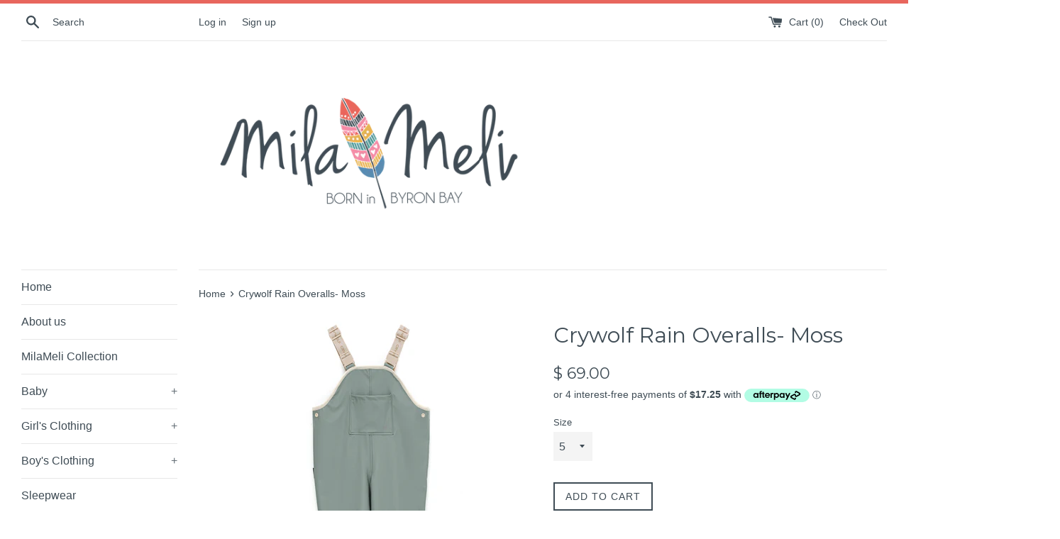

--- FILE ---
content_type: text/html; charset=utf-8
request_url: https://milameli.com/products/crywolf-w24-rain-overalls-moss-cwromos1
body_size: 23842
content:
<!doctype html>
<!--[if IE 9]> <html class="ie9 supports-no-js" lang="en"> <![endif]-->
<!--[if (gt IE 9)|!(IE)]><!--> <html class="supports-no-js" lang="en"> <!--<![endif]-->
<head>
  <meta charset="utf-8">
  <meta http-equiv="X-UA-Compatible" content="IE=edge,chrome=1">
  <meta name="viewport" content="width=device-width,initial-scale=1">
  <meta name="theme-color" content="">
  <link rel="canonical" href="https://milameli.com/products/crywolf-w24-rain-overalls-moss-cwromos1">

  

  <title>
  Crywolf Rain Overalls- Moss &ndash;  Mila Meli
  </title>

  
    <meta name="description" content="Crywolf W24 Rain Overalls- Moss For the younger ones, Crywolf Rain Overalls will keep little wolves warm and dry on any wet weather mission. Waterproof, fully adjustable and made using recycled materials, this year-round essential is designed to mix and match with our range of Crywolf rainwear. Available in seasonal an">
  

  <!-- /snippets/social-meta-tags.liquid -->


  <meta property="og:type" content="product">
  <meta property="og:title" content="Crywolf  Rain Overalls- Moss">
  
    <meta property="og:image" content="http://milameli.com/cdn/shop/files/CRYWOLF-Rain-Overalls-Moss-back_grande.jpg?v=1717397405">
    <meta property="og:image:secure_url" content="https://milameli.com/cdn/shop/files/CRYWOLF-Rain-Overalls-Moss-back_grande.jpg?v=1717397405">
  
    <meta property="og:image" content="http://milameli.com/cdn/shop/files/CRYWOLF-Rain-Overalls-Moss-front_grande.jpg?v=1717397405">
    <meta property="og:image:secure_url" content="https://milameli.com/cdn/shop/files/CRYWOLF-Rain-Overalls-Moss-front_grande.jpg?v=1717397405">
  
  <meta property="og:description" content="Crywolf W24 Rain Overalls- Moss
For the younger ones, Crywolf Rain Overalls will keep little wolves warm and dry on any wet weather mission. Waterproof, fully adjustable and made using recycled materials, this year-round essential is designed to mix and match with our range of Crywolf rainwear. Available in seasonal and classic colourways for ages 6 months to 6 years.
Features:

Made with recycled materials
Waterproof to 5,000mm
Wind protective
Double welded seams
Domes on side for size adjustment
Adjustable elastic shoulder straps with plastic buckles
Adjustable elastic feet straps to ensure overalls don&#39;t ride up
Front bib pocket with reflective wolf icon
CRYWOLF reflective word detail on rear
Designed New Zealand


 CWROMOS1">
  <meta property="og:price:amount" content="69.00">
  <meta property="og:price:currency" content="AUD">


  <meta property="og:url" content="https://milameli.com/products/crywolf-w24-rain-overalls-moss-cwromos1">

<meta property="og:site_name" content=" Mila Meli">




  <meta name="twitter:card" content="summary">


  <meta name="twitter:title" content="Crywolf  Rain Overalls- Moss">
  <meta name="twitter:description" content="Crywolf W24 Rain Overalls- Moss For the younger ones, Crywolf Rain Overalls will keep little wolves warm and dry on any wet weather missi...">


<meta name="facebook-domain-verification" content="d3q7g76ohcv0e2i2l2w8vqrp06a7yl" />
  <script>
    document.documentElement.className = document.documentElement.className.replace('supports-no-js', 'supports-js');

    var theme = {
      mapStrings: {
        addressError: "Error looking up that address",
        addressNoResults: "No results for that address",
        addressQueryLimit: "You have exceeded the Google API usage limit. Consider upgrading to a \u003ca href=\"https:\/\/developers.google.com\/maps\/premium\/usage-limits\"\u003ePremium Plan\u003c\/a\u003e.",
        authError: "There was a problem authenticating your Google Maps account."
      }
    }
  </script>

  <link href="//milameli.com/cdn/shop/t/9/assets/theme.scss.css?v=54289156791932759771715575654" rel="stylesheet" type="text/css" media="all" />

  <!-- Google Fonts -->
  
  
    
      
      
      <link href="//fonts.googleapis.com/css?family=Montserrat:400,700" rel="stylesheet" type="text/css" media="all" />
    
  

 

  <!-- Avada FSB Script -->
 <script>var AVADA_FSB = {
    bars: [],
    cart: 0,
    compatible: {
      langify: ''
    }
}</script>

  
  <!-- Avada FSB Compatible Script -->
 
  
  
  
  
  
  <!-- /Avada FSB Compatible Script -->


  <!-- /Avada FSB Script -->

 <script>window.performance && window.performance.mark && window.performance.mark('shopify.content_for_header.start');</script><meta name="facebook-domain-verification" content="ukznudbu7543fjztd96mmxztid7x30">
<meta id="shopify-digital-wallet" name="shopify-digital-wallet" content="/10360/digital_wallets/dialog">
<meta name="shopify-checkout-api-token" content="360027bc1e289864ce51f651fb012676">
<meta id="in-context-paypal-metadata" data-shop-id="10360" data-venmo-supported="false" data-environment="production" data-locale="en_US" data-paypal-v4="true" data-currency="AUD">
<link rel="alternate" type="application/json+oembed" href="https://milameli.com/products/crywolf-w24-rain-overalls-moss-cwromos1.oembed">
<script async="async" src="/checkouts/internal/preloads.js?locale=en-AU"></script>
<link rel="preconnect" href="https://shop.app" crossorigin="anonymous">
<script async="async" src="https://shop.app/checkouts/internal/preloads.js?locale=en-AU&shop_id=10360" crossorigin="anonymous"></script>
<script id="apple-pay-shop-capabilities" type="application/json">{"shopId":10360,"countryCode":"AU","currencyCode":"AUD","merchantCapabilities":["supports3DS"],"merchantId":"gid:\/\/shopify\/Shop\/10360","merchantName":" Mila Meli","requiredBillingContactFields":["postalAddress","email"],"requiredShippingContactFields":["postalAddress","email"],"shippingType":"shipping","supportedNetworks":["visa","masterCard","amex","jcb"],"total":{"type":"pending","label":" Mila Meli","amount":"1.00"},"shopifyPaymentsEnabled":true,"supportsSubscriptions":true}</script>
<script id="shopify-features" type="application/json">{"accessToken":"360027bc1e289864ce51f651fb012676","betas":["rich-media-storefront-analytics"],"domain":"milameli.com","predictiveSearch":true,"shopId":10360,"locale":"en"}</script>
<script>var Shopify = Shopify || {};
Shopify.shop = "essentiallybyron.myshopify.com";
Shopify.locale = "en";
Shopify.currency = {"active":"AUD","rate":"1.0"};
Shopify.country = "AU";
Shopify.theme = {"name":"simple","id":185013386,"schema_name":"Simple","schema_version":"3.5.1","theme_store_id":578,"role":"main"};
Shopify.theme.handle = "null";
Shopify.theme.style = {"id":null,"handle":null};
Shopify.cdnHost = "milameli.com/cdn";
Shopify.routes = Shopify.routes || {};
Shopify.routes.root = "/";</script>
<script type="module">!function(o){(o.Shopify=o.Shopify||{}).modules=!0}(window);</script>
<script>!function(o){function n(){var o=[];function n(){o.push(Array.prototype.slice.apply(arguments))}return n.q=o,n}var t=o.Shopify=o.Shopify||{};t.loadFeatures=n(),t.autoloadFeatures=n()}(window);</script>
<script>
  window.ShopifyPay = window.ShopifyPay || {};
  window.ShopifyPay.apiHost = "shop.app\/pay";
  window.ShopifyPay.redirectState = null;
</script>
<script id="shop-js-analytics" type="application/json">{"pageType":"product"}</script>
<script defer="defer" async type="module" src="//milameli.com/cdn/shopifycloud/shop-js/modules/v2/client.init-shop-cart-sync_BT-GjEfc.en.esm.js"></script>
<script defer="defer" async type="module" src="//milameli.com/cdn/shopifycloud/shop-js/modules/v2/chunk.common_D58fp_Oc.esm.js"></script>
<script defer="defer" async type="module" src="//milameli.com/cdn/shopifycloud/shop-js/modules/v2/chunk.modal_xMitdFEc.esm.js"></script>
<script type="module">
  await import("//milameli.com/cdn/shopifycloud/shop-js/modules/v2/client.init-shop-cart-sync_BT-GjEfc.en.esm.js");
await import("//milameli.com/cdn/shopifycloud/shop-js/modules/v2/chunk.common_D58fp_Oc.esm.js");
await import("//milameli.com/cdn/shopifycloud/shop-js/modules/v2/chunk.modal_xMitdFEc.esm.js");

  window.Shopify.SignInWithShop?.initShopCartSync?.({"fedCMEnabled":true,"windoidEnabled":true});

</script>
<script>
  window.Shopify = window.Shopify || {};
  if (!window.Shopify.featureAssets) window.Shopify.featureAssets = {};
  window.Shopify.featureAssets['shop-js'] = {"shop-cart-sync":["modules/v2/client.shop-cart-sync_DZOKe7Ll.en.esm.js","modules/v2/chunk.common_D58fp_Oc.esm.js","modules/v2/chunk.modal_xMitdFEc.esm.js"],"init-fed-cm":["modules/v2/client.init-fed-cm_B6oLuCjv.en.esm.js","modules/v2/chunk.common_D58fp_Oc.esm.js","modules/v2/chunk.modal_xMitdFEc.esm.js"],"shop-cash-offers":["modules/v2/client.shop-cash-offers_D2sdYoxE.en.esm.js","modules/v2/chunk.common_D58fp_Oc.esm.js","modules/v2/chunk.modal_xMitdFEc.esm.js"],"shop-login-button":["modules/v2/client.shop-login-button_QeVjl5Y3.en.esm.js","modules/v2/chunk.common_D58fp_Oc.esm.js","modules/v2/chunk.modal_xMitdFEc.esm.js"],"pay-button":["modules/v2/client.pay-button_DXTOsIq6.en.esm.js","modules/v2/chunk.common_D58fp_Oc.esm.js","modules/v2/chunk.modal_xMitdFEc.esm.js"],"shop-button":["modules/v2/client.shop-button_DQZHx9pm.en.esm.js","modules/v2/chunk.common_D58fp_Oc.esm.js","modules/v2/chunk.modal_xMitdFEc.esm.js"],"avatar":["modules/v2/client.avatar_BTnouDA3.en.esm.js"],"init-windoid":["modules/v2/client.init-windoid_CR1B-cfM.en.esm.js","modules/v2/chunk.common_D58fp_Oc.esm.js","modules/v2/chunk.modal_xMitdFEc.esm.js"],"init-shop-for-new-customer-accounts":["modules/v2/client.init-shop-for-new-customer-accounts_C_vY_xzh.en.esm.js","modules/v2/client.shop-login-button_QeVjl5Y3.en.esm.js","modules/v2/chunk.common_D58fp_Oc.esm.js","modules/v2/chunk.modal_xMitdFEc.esm.js"],"init-shop-email-lookup-coordinator":["modules/v2/client.init-shop-email-lookup-coordinator_BI7n9ZSv.en.esm.js","modules/v2/chunk.common_D58fp_Oc.esm.js","modules/v2/chunk.modal_xMitdFEc.esm.js"],"init-shop-cart-sync":["modules/v2/client.init-shop-cart-sync_BT-GjEfc.en.esm.js","modules/v2/chunk.common_D58fp_Oc.esm.js","modules/v2/chunk.modal_xMitdFEc.esm.js"],"shop-toast-manager":["modules/v2/client.shop-toast-manager_DiYdP3xc.en.esm.js","modules/v2/chunk.common_D58fp_Oc.esm.js","modules/v2/chunk.modal_xMitdFEc.esm.js"],"init-customer-accounts":["modules/v2/client.init-customer-accounts_D9ZNqS-Q.en.esm.js","modules/v2/client.shop-login-button_QeVjl5Y3.en.esm.js","modules/v2/chunk.common_D58fp_Oc.esm.js","modules/v2/chunk.modal_xMitdFEc.esm.js"],"init-customer-accounts-sign-up":["modules/v2/client.init-customer-accounts-sign-up_iGw4briv.en.esm.js","modules/v2/client.shop-login-button_QeVjl5Y3.en.esm.js","modules/v2/chunk.common_D58fp_Oc.esm.js","modules/v2/chunk.modal_xMitdFEc.esm.js"],"shop-follow-button":["modules/v2/client.shop-follow-button_CqMgW2wH.en.esm.js","modules/v2/chunk.common_D58fp_Oc.esm.js","modules/v2/chunk.modal_xMitdFEc.esm.js"],"checkout-modal":["modules/v2/client.checkout-modal_xHeaAweL.en.esm.js","modules/v2/chunk.common_D58fp_Oc.esm.js","modules/v2/chunk.modal_xMitdFEc.esm.js"],"shop-login":["modules/v2/client.shop-login_D91U-Q7h.en.esm.js","modules/v2/chunk.common_D58fp_Oc.esm.js","modules/v2/chunk.modal_xMitdFEc.esm.js"],"lead-capture":["modules/v2/client.lead-capture_BJmE1dJe.en.esm.js","modules/v2/chunk.common_D58fp_Oc.esm.js","modules/v2/chunk.modal_xMitdFEc.esm.js"],"payment-terms":["modules/v2/client.payment-terms_Ci9AEqFq.en.esm.js","modules/v2/chunk.common_D58fp_Oc.esm.js","modules/v2/chunk.modal_xMitdFEc.esm.js"]};
</script>
<script id="__st">var __st={"a":10360,"offset":39600,"reqid":"3aa2887f-e69c-48e6-87e2-76df3bc8262a-1769114654","pageurl":"milameli.com\/products\/crywolf-w24-rain-overalls-moss-cwromos1","u":"a6fc5f072cf5","p":"product","rtyp":"product","rid":8117170274503};</script>
<script>window.ShopifyPaypalV4VisibilityTracking = true;</script>
<script id="captcha-bootstrap">!function(){'use strict';const t='contact',e='account',n='new_comment',o=[[t,t],['blogs',n],['comments',n],[t,'customer']],c=[[e,'customer_login'],[e,'guest_login'],[e,'recover_customer_password'],[e,'create_customer']],r=t=>t.map((([t,e])=>`form[action*='/${t}']:not([data-nocaptcha='true']) input[name='form_type'][value='${e}']`)).join(','),a=t=>()=>t?[...document.querySelectorAll(t)].map((t=>t.form)):[];function s(){const t=[...o],e=r(t);return a(e)}const i='password',u='form_key',d=['recaptcha-v3-token','g-recaptcha-response','h-captcha-response',i],f=()=>{try{return window.sessionStorage}catch{return}},m='__shopify_v',_=t=>t.elements[u];function p(t,e,n=!1){try{const o=window.sessionStorage,c=JSON.parse(o.getItem(e)),{data:r}=function(t){const{data:e,action:n}=t;return t[m]||n?{data:e,action:n}:{data:t,action:n}}(c);for(const[e,n]of Object.entries(r))t.elements[e]&&(t.elements[e].value=n);n&&o.removeItem(e)}catch(o){console.error('form repopulation failed',{error:o})}}const l='form_type',E='cptcha';function T(t){t.dataset[E]=!0}const w=window,h=w.document,L='Shopify',v='ce_forms',y='captcha';let A=!1;((t,e)=>{const n=(g='f06e6c50-85a8-45c8-87d0-21a2b65856fe',I='https://cdn.shopify.com/shopifycloud/storefront-forms-hcaptcha/ce_storefront_forms_captcha_hcaptcha.v1.5.2.iife.js',D={infoText:'Protected by hCaptcha',privacyText:'Privacy',termsText:'Terms'},(t,e,n)=>{const o=w[L][v],c=o.bindForm;if(c)return c(t,g,e,D).then(n);var r;o.q.push([[t,g,e,D],n]),r=I,A||(h.body.append(Object.assign(h.createElement('script'),{id:'captcha-provider',async:!0,src:r})),A=!0)});var g,I,D;w[L]=w[L]||{},w[L][v]=w[L][v]||{},w[L][v].q=[],w[L][y]=w[L][y]||{},w[L][y].protect=function(t,e){n(t,void 0,e),T(t)},Object.freeze(w[L][y]),function(t,e,n,w,h,L){const[v,y,A,g]=function(t,e,n){const i=e?o:[],u=t?c:[],d=[...i,...u],f=r(d),m=r(i),_=r(d.filter((([t,e])=>n.includes(e))));return[a(f),a(m),a(_),s()]}(w,h,L),I=t=>{const e=t.target;return e instanceof HTMLFormElement?e:e&&e.form},D=t=>v().includes(t);t.addEventListener('submit',(t=>{const e=I(t);if(!e)return;const n=D(e)&&!e.dataset.hcaptchaBound&&!e.dataset.recaptchaBound,o=_(e),c=g().includes(e)&&(!o||!o.value);(n||c)&&t.preventDefault(),c&&!n&&(function(t){try{if(!f())return;!function(t){const e=f();if(!e)return;const n=_(t);if(!n)return;const o=n.value;o&&e.removeItem(o)}(t);const e=Array.from(Array(32),(()=>Math.random().toString(36)[2])).join('');!function(t,e){_(t)||t.append(Object.assign(document.createElement('input'),{type:'hidden',name:u})),t.elements[u].value=e}(t,e),function(t,e){const n=f();if(!n)return;const o=[...t.querySelectorAll(`input[type='${i}']`)].map((({name:t})=>t)),c=[...d,...o],r={};for(const[a,s]of new FormData(t).entries())c.includes(a)||(r[a]=s);n.setItem(e,JSON.stringify({[m]:1,action:t.action,data:r}))}(t,e)}catch(e){console.error('failed to persist form',e)}}(e),e.submit())}));const S=(t,e)=>{t&&!t.dataset[E]&&(n(t,e.some((e=>e===t))),T(t))};for(const o of['focusin','change'])t.addEventListener(o,(t=>{const e=I(t);D(e)&&S(e,y())}));const B=e.get('form_key'),M=e.get(l),P=B&&M;t.addEventListener('DOMContentLoaded',(()=>{const t=y();if(P)for(const e of t)e.elements[l].value===M&&p(e,B);[...new Set([...A(),...v().filter((t=>'true'===t.dataset.shopifyCaptcha))])].forEach((e=>S(e,t)))}))}(h,new URLSearchParams(w.location.search),n,t,e,['guest_login'])})(!0,!0)}();</script>
<script integrity="sha256-4kQ18oKyAcykRKYeNunJcIwy7WH5gtpwJnB7kiuLZ1E=" data-source-attribution="shopify.loadfeatures" defer="defer" src="//milameli.com/cdn/shopifycloud/storefront/assets/storefront/load_feature-a0a9edcb.js" crossorigin="anonymous"></script>
<script crossorigin="anonymous" defer="defer" src="//milameli.com/cdn/shopifycloud/storefront/assets/shopify_pay/storefront-65b4c6d7.js?v=20250812"></script>
<script data-source-attribution="shopify.dynamic_checkout.dynamic.init">var Shopify=Shopify||{};Shopify.PaymentButton=Shopify.PaymentButton||{isStorefrontPortableWallets:!0,init:function(){window.Shopify.PaymentButton.init=function(){};var t=document.createElement("script");t.src="https://milameli.com/cdn/shopifycloud/portable-wallets/latest/portable-wallets.en.js",t.type="module",document.head.appendChild(t)}};
</script>
<script data-source-attribution="shopify.dynamic_checkout.buyer_consent">
  function portableWalletsHideBuyerConsent(e){var t=document.getElementById("shopify-buyer-consent"),n=document.getElementById("shopify-subscription-policy-button");t&&n&&(t.classList.add("hidden"),t.setAttribute("aria-hidden","true"),n.removeEventListener("click",e))}function portableWalletsShowBuyerConsent(e){var t=document.getElementById("shopify-buyer-consent"),n=document.getElementById("shopify-subscription-policy-button");t&&n&&(t.classList.remove("hidden"),t.removeAttribute("aria-hidden"),n.addEventListener("click",e))}window.Shopify?.PaymentButton&&(window.Shopify.PaymentButton.hideBuyerConsent=portableWalletsHideBuyerConsent,window.Shopify.PaymentButton.showBuyerConsent=portableWalletsShowBuyerConsent);
</script>
<script data-source-attribution="shopify.dynamic_checkout.cart.bootstrap">document.addEventListener("DOMContentLoaded",(function(){function t(){return document.querySelector("shopify-accelerated-checkout-cart, shopify-accelerated-checkout")}if(t())Shopify.PaymentButton.init();else{new MutationObserver((function(e,n){t()&&(Shopify.PaymentButton.init(),n.disconnect())})).observe(document.body,{childList:!0,subtree:!0})}}));
</script>
<link id="shopify-accelerated-checkout-styles" rel="stylesheet" media="screen" href="https://milameli.com/cdn/shopifycloud/portable-wallets/latest/accelerated-checkout-backwards-compat.css" crossorigin="anonymous">
<style id="shopify-accelerated-checkout-cart">
        #shopify-buyer-consent {
  margin-top: 1em;
  display: inline-block;
  width: 100%;
}

#shopify-buyer-consent.hidden {
  display: none;
}

#shopify-subscription-policy-button {
  background: none;
  border: none;
  padding: 0;
  text-decoration: underline;
  font-size: inherit;
  cursor: pointer;
}

#shopify-subscription-policy-button::before {
  box-shadow: none;
}

      </style>

<script>window.performance && window.performance.mark && window.performance.mark('shopify.content_for_header.end');</script>

  <script src="//ajax.googleapis.com/ajax/libs/jquery/1.11.0/jquery.min.js" type="text/javascript"></script>
  <script src="//milameli.com/cdn/shop/t/9/assets/modernizr.min.js?v=44044439420609591321503712359" type="text/javascript"></script>

  <!--[if (gt IE 9)|!(IE)]><!--><script src="//milameli.com/cdn/shop/t/9/assets/lazysizes.min.js?v=71745035489482760341505860710" async="async"></script><!--<![endif]-->
  <!--[if lte IE 9]><script src="//milameli.com/cdn/shop/t/9/assets/lazysizes.min.js?v=71745035489482760341505860710"></script><![endif]-->

  
<link href="https://monorail-edge.shopifysvc.com" rel="dns-prefetch">
<script>(function(){if ("sendBeacon" in navigator && "performance" in window) {try {var session_token_from_headers = performance.getEntriesByType('navigation')[0].serverTiming.find(x => x.name == '_s').description;} catch {var session_token_from_headers = undefined;}var session_cookie_matches = document.cookie.match(/_shopify_s=([^;]*)/);var session_token_from_cookie = session_cookie_matches && session_cookie_matches.length === 2 ? session_cookie_matches[1] : "";var session_token = session_token_from_headers || session_token_from_cookie || "";function handle_abandonment_event(e) {var entries = performance.getEntries().filter(function(entry) {return /monorail-edge.shopifysvc.com/.test(entry.name);});if (!window.abandonment_tracked && entries.length === 0) {window.abandonment_tracked = true;var currentMs = Date.now();var navigation_start = performance.timing.navigationStart;var payload = {shop_id: 10360,url: window.location.href,navigation_start,duration: currentMs - navigation_start,session_token,page_type: "product"};window.navigator.sendBeacon("https://monorail-edge.shopifysvc.com/v1/produce", JSON.stringify({schema_id: "online_store_buyer_site_abandonment/1.1",payload: payload,metadata: {event_created_at_ms: currentMs,event_sent_at_ms: currentMs}}));}}window.addEventListener('pagehide', handle_abandonment_event);}}());</script>
<script id="web-pixels-manager-setup">(function e(e,d,r,n,o){if(void 0===o&&(o={}),!Boolean(null===(a=null===(i=window.Shopify)||void 0===i?void 0:i.analytics)||void 0===a?void 0:a.replayQueue)){var i,a;window.Shopify=window.Shopify||{};var t=window.Shopify;t.analytics=t.analytics||{};var s=t.analytics;s.replayQueue=[],s.publish=function(e,d,r){return s.replayQueue.push([e,d,r]),!0};try{self.performance.mark("wpm:start")}catch(e){}var l=function(){var e={modern:/Edge?\/(1{2}[4-9]|1[2-9]\d|[2-9]\d{2}|\d{4,})\.\d+(\.\d+|)|Firefox\/(1{2}[4-9]|1[2-9]\d|[2-9]\d{2}|\d{4,})\.\d+(\.\d+|)|Chrom(ium|e)\/(9{2}|\d{3,})\.\d+(\.\d+|)|(Maci|X1{2}).+ Version\/(15\.\d+|(1[6-9]|[2-9]\d|\d{3,})\.\d+)([,.]\d+|)( \(\w+\)|)( Mobile\/\w+|) Safari\/|Chrome.+OPR\/(9{2}|\d{3,})\.\d+\.\d+|(CPU[ +]OS|iPhone[ +]OS|CPU[ +]iPhone|CPU IPhone OS|CPU iPad OS)[ +]+(15[._]\d+|(1[6-9]|[2-9]\d|\d{3,})[._]\d+)([._]\d+|)|Android:?[ /-](13[3-9]|1[4-9]\d|[2-9]\d{2}|\d{4,})(\.\d+|)(\.\d+|)|Android.+Firefox\/(13[5-9]|1[4-9]\d|[2-9]\d{2}|\d{4,})\.\d+(\.\d+|)|Android.+Chrom(ium|e)\/(13[3-9]|1[4-9]\d|[2-9]\d{2}|\d{4,})\.\d+(\.\d+|)|SamsungBrowser\/([2-9]\d|\d{3,})\.\d+/,legacy:/Edge?\/(1[6-9]|[2-9]\d|\d{3,})\.\d+(\.\d+|)|Firefox\/(5[4-9]|[6-9]\d|\d{3,})\.\d+(\.\d+|)|Chrom(ium|e)\/(5[1-9]|[6-9]\d|\d{3,})\.\d+(\.\d+|)([\d.]+$|.*Safari\/(?![\d.]+ Edge\/[\d.]+$))|(Maci|X1{2}).+ Version\/(10\.\d+|(1[1-9]|[2-9]\d|\d{3,})\.\d+)([,.]\d+|)( \(\w+\)|)( Mobile\/\w+|) Safari\/|Chrome.+OPR\/(3[89]|[4-9]\d|\d{3,})\.\d+\.\d+|(CPU[ +]OS|iPhone[ +]OS|CPU[ +]iPhone|CPU IPhone OS|CPU iPad OS)[ +]+(10[._]\d+|(1[1-9]|[2-9]\d|\d{3,})[._]\d+)([._]\d+|)|Android:?[ /-](13[3-9]|1[4-9]\d|[2-9]\d{2}|\d{4,})(\.\d+|)(\.\d+|)|Mobile Safari.+OPR\/([89]\d|\d{3,})\.\d+\.\d+|Android.+Firefox\/(13[5-9]|1[4-9]\d|[2-9]\d{2}|\d{4,})\.\d+(\.\d+|)|Android.+Chrom(ium|e)\/(13[3-9]|1[4-9]\d|[2-9]\d{2}|\d{4,})\.\d+(\.\d+|)|Android.+(UC? ?Browser|UCWEB|U3)[ /]?(15\.([5-9]|\d{2,})|(1[6-9]|[2-9]\d|\d{3,})\.\d+)\.\d+|SamsungBrowser\/(5\.\d+|([6-9]|\d{2,})\.\d+)|Android.+MQ{2}Browser\/(14(\.(9|\d{2,})|)|(1[5-9]|[2-9]\d|\d{3,})(\.\d+|))(\.\d+|)|K[Aa][Ii]OS\/(3\.\d+|([4-9]|\d{2,})\.\d+)(\.\d+|)/},d=e.modern,r=e.legacy,n=navigator.userAgent;return n.match(d)?"modern":n.match(r)?"legacy":"unknown"}(),u="modern"===l?"modern":"legacy",c=(null!=n?n:{modern:"",legacy:""})[u],f=function(e){return[e.baseUrl,"/wpm","/b",e.hashVersion,"modern"===e.buildTarget?"m":"l",".js"].join("")}({baseUrl:d,hashVersion:r,buildTarget:u}),m=function(e){var d=e.version,r=e.bundleTarget,n=e.surface,o=e.pageUrl,i=e.monorailEndpoint;return{emit:function(e){var a=e.status,t=e.errorMsg,s=(new Date).getTime(),l=JSON.stringify({metadata:{event_sent_at_ms:s},events:[{schema_id:"web_pixels_manager_load/3.1",payload:{version:d,bundle_target:r,page_url:o,status:a,surface:n,error_msg:t},metadata:{event_created_at_ms:s}}]});if(!i)return console&&console.warn&&console.warn("[Web Pixels Manager] No Monorail endpoint provided, skipping logging."),!1;try{return self.navigator.sendBeacon.bind(self.navigator)(i,l)}catch(e){}var u=new XMLHttpRequest;try{return u.open("POST",i,!0),u.setRequestHeader("Content-Type","text/plain"),u.send(l),!0}catch(e){return console&&console.warn&&console.warn("[Web Pixels Manager] Got an unhandled error while logging to Monorail."),!1}}}}({version:r,bundleTarget:l,surface:e.surface,pageUrl:self.location.href,monorailEndpoint:e.monorailEndpoint});try{o.browserTarget=l,function(e){var d=e.src,r=e.async,n=void 0===r||r,o=e.onload,i=e.onerror,a=e.sri,t=e.scriptDataAttributes,s=void 0===t?{}:t,l=document.createElement("script"),u=document.querySelector("head"),c=document.querySelector("body");if(l.async=n,l.src=d,a&&(l.integrity=a,l.crossOrigin="anonymous"),s)for(var f in s)if(Object.prototype.hasOwnProperty.call(s,f))try{l.dataset[f]=s[f]}catch(e){}if(o&&l.addEventListener("load",o),i&&l.addEventListener("error",i),u)u.appendChild(l);else{if(!c)throw new Error("Did not find a head or body element to append the script");c.appendChild(l)}}({src:f,async:!0,onload:function(){if(!function(){var e,d;return Boolean(null===(d=null===(e=window.Shopify)||void 0===e?void 0:e.analytics)||void 0===d?void 0:d.initialized)}()){var d=window.webPixelsManager.init(e)||void 0;if(d){var r=window.Shopify.analytics;r.replayQueue.forEach((function(e){var r=e[0],n=e[1],o=e[2];d.publishCustomEvent(r,n,o)})),r.replayQueue=[],r.publish=d.publishCustomEvent,r.visitor=d.visitor,r.initialized=!0}}},onerror:function(){return m.emit({status:"failed",errorMsg:"".concat(f," has failed to load")})},sri:function(e){var d=/^sha384-[A-Za-z0-9+/=]+$/;return"string"==typeof e&&d.test(e)}(c)?c:"",scriptDataAttributes:o}),m.emit({status:"loading"})}catch(e){m.emit({status:"failed",errorMsg:(null==e?void 0:e.message)||"Unknown error"})}}})({shopId: 10360,storefrontBaseUrl: "https://milameli.com",extensionsBaseUrl: "https://extensions.shopifycdn.com/cdn/shopifycloud/web-pixels-manager",monorailEndpoint: "https://monorail-edge.shopifysvc.com/unstable/produce_batch",surface: "storefront-renderer",enabledBetaFlags: ["2dca8a86"],webPixelsConfigList: [{"id":"170852551","configuration":"{\"pixel_id\":\"997626161024688\",\"pixel_type\":\"facebook_pixel\",\"metaapp_system_user_token\":\"-\"}","eventPayloadVersion":"v1","runtimeContext":"OPEN","scriptVersion":"ca16bc87fe92b6042fbaa3acc2fbdaa6","type":"APP","apiClientId":2329312,"privacyPurposes":["ANALYTICS","MARKETING","SALE_OF_DATA"],"dataSharingAdjustments":{"protectedCustomerApprovalScopes":["read_customer_address","read_customer_email","read_customer_name","read_customer_personal_data","read_customer_phone"]}},{"id":"shopify-app-pixel","configuration":"{}","eventPayloadVersion":"v1","runtimeContext":"STRICT","scriptVersion":"0450","apiClientId":"shopify-pixel","type":"APP","privacyPurposes":["ANALYTICS","MARKETING"]},{"id":"shopify-custom-pixel","eventPayloadVersion":"v1","runtimeContext":"LAX","scriptVersion":"0450","apiClientId":"shopify-pixel","type":"CUSTOM","privacyPurposes":["ANALYTICS","MARKETING"]}],isMerchantRequest: false,initData: {"shop":{"name":" Mila Meli","paymentSettings":{"currencyCode":"AUD"},"myshopifyDomain":"essentiallybyron.myshopify.com","countryCode":"AU","storefrontUrl":"https:\/\/milameli.com"},"customer":null,"cart":null,"checkout":null,"productVariants":[{"price":{"amount":69.0,"currencyCode":"AUD"},"product":{"title":"Crywolf  Rain Overalls- Moss","vendor":"Crywolf","id":"8117170274503","untranslatedTitle":"Crywolf  Rain Overalls- Moss","url":"\/products\/crywolf-w24-rain-overalls-moss-cwromos1","type":"Rainwear"},"id":"44298927145159","image":{"src":"\/\/milameli.com\/cdn\/shop\/files\/CRYWOLF-Rain-Overalls-Moss-front.jpg?v=1717397405"},"sku":"9420075322622","title":"0","untranslatedTitle":"0"},{"price":{"amount":69.0,"currencyCode":"AUD"},"product":{"title":"Crywolf  Rain Overalls- Moss","vendor":"Crywolf","id":"8117170274503","untranslatedTitle":"Crywolf  Rain Overalls- Moss","url":"\/products\/crywolf-w24-rain-overalls-moss-cwromos1","type":"Rainwear"},"id":"44298927177927","image":{"src":"\/\/milameli.com\/cdn\/shop\/files\/CRYWOLF-Rain-Overalls-Moss-front.jpg?v=1717397405"},"sku":"9420075307773","title":"1","untranslatedTitle":"1"},{"price":{"amount":69.0,"currencyCode":"AUD"},"product":{"title":"Crywolf  Rain Overalls- Moss","vendor":"Crywolf","id":"8117170274503","untranslatedTitle":"Crywolf  Rain Overalls- Moss","url":"\/products\/crywolf-w24-rain-overalls-moss-cwromos1","type":"Rainwear"},"id":"44298927210695","image":{"src":"\/\/milameli.com\/cdn\/shop\/files\/CRYWOLF-Rain-Overalls-Moss-front.jpg?v=1717397405"},"sku":"9420075307780","title":"2","untranslatedTitle":"2"},{"price":{"amount":69.0,"currencyCode":"AUD"},"product":{"title":"Crywolf  Rain Overalls- Moss","vendor":"Crywolf","id":"8117170274503","untranslatedTitle":"Crywolf  Rain Overalls- Moss","url":"\/products\/crywolf-w24-rain-overalls-moss-cwromos1","type":"Rainwear"},"id":"44298927243463","image":{"src":"\/\/milameli.com\/cdn\/shop\/files\/CRYWOLF-Rain-Overalls-Moss-front.jpg?v=1717397405"},"sku":"9420075307797","title":"3","untranslatedTitle":"3"},{"price":{"amount":69.0,"currencyCode":"AUD"},"product":{"title":"Crywolf  Rain Overalls- Moss","vendor":"Crywolf","id":"8117170274503","untranslatedTitle":"Crywolf  Rain Overalls- Moss","url":"\/products\/crywolf-w24-rain-overalls-moss-cwromos1","type":"Rainwear"},"id":"44298927276231","image":{"src":"\/\/milameli.com\/cdn\/shop\/files\/CRYWOLF-Rain-Overalls-Moss-front.jpg?v=1717397405"},"sku":"9420075307803","title":"4","untranslatedTitle":"4"},{"price":{"amount":69.0,"currencyCode":"AUD"},"product":{"title":"Crywolf  Rain Overalls- Moss","vendor":"Crywolf","id":"8117170274503","untranslatedTitle":"Crywolf  Rain Overalls- Moss","url":"\/products\/crywolf-w24-rain-overalls-moss-cwromos1","type":"Rainwear"},"id":"44298927308999","image":{"src":"\/\/milameli.com\/cdn\/shop\/files\/CRYWOLF-Rain-Overalls-Moss-front.jpg?v=1717397405"},"sku":"9420075307810","title":"5","untranslatedTitle":"5"},{"price":{"amount":69.0,"currencyCode":"AUD"},"product":{"title":"Crywolf  Rain Overalls- Moss","vendor":"Crywolf","id":"8117170274503","untranslatedTitle":"Crywolf  Rain Overalls- Moss","url":"\/products\/crywolf-w24-rain-overalls-moss-cwromos1","type":"Rainwear"},"id":"44298927341767","image":{"src":"\/\/milameli.com\/cdn\/shop\/files\/CRYWOLF-Rain-Overalls-Moss-front.jpg?v=1717397405"},"sku":"9420075307827","title":"6","untranslatedTitle":"6"}],"purchasingCompany":null},},"https://milameli.com/cdn","fcfee988w5aeb613cpc8e4bc33m6693e112",{"modern":"","legacy":""},{"shopId":"10360","storefrontBaseUrl":"https:\/\/milameli.com","extensionBaseUrl":"https:\/\/extensions.shopifycdn.com\/cdn\/shopifycloud\/web-pixels-manager","surface":"storefront-renderer","enabledBetaFlags":"[\"2dca8a86\"]","isMerchantRequest":"false","hashVersion":"fcfee988w5aeb613cpc8e4bc33m6693e112","publish":"custom","events":"[[\"page_viewed\",{}],[\"product_viewed\",{\"productVariant\":{\"price\":{\"amount\":69.0,\"currencyCode\":\"AUD\"},\"product\":{\"title\":\"Crywolf  Rain Overalls- Moss\",\"vendor\":\"Crywolf\",\"id\":\"8117170274503\",\"untranslatedTitle\":\"Crywolf  Rain Overalls- Moss\",\"url\":\"\/products\/crywolf-w24-rain-overalls-moss-cwromos1\",\"type\":\"Rainwear\"},\"id\":\"44298927308999\",\"image\":{\"src\":\"\/\/milameli.com\/cdn\/shop\/files\/CRYWOLF-Rain-Overalls-Moss-front.jpg?v=1717397405\"},\"sku\":\"9420075307810\",\"title\":\"5\",\"untranslatedTitle\":\"5\"}}]]"});</script><script>
  window.ShopifyAnalytics = window.ShopifyAnalytics || {};
  window.ShopifyAnalytics.meta = window.ShopifyAnalytics.meta || {};
  window.ShopifyAnalytics.meta.currency = 'AUD';
  var meta = {"product":{"id":8117170274503,"gid":"gid:\/\/shopify\/Product\/8117170274503","vendor":"Crywolf","type":"Rainwear","handle":"crywolf-w24-rain-overalls-moss-cwromos1","variants":[{"id":44298927145159,"price":6900,"name":"Crywolf  Rain Overalls- Moss - 0","public_title":"0","sku":"9420075322622"},{"id":44298927177927,"price":6900,"name":"Crywolf  Rain Overalls- Moss - 1","public_title":"1","sku":"9420075307773"},{"id":44298927210695,"price":6900,"name":"Crywolf  Rain Overalls- Moss - 2","public_title":"2","sku":"9420075307780"},{"id":44298927243463,"price":6900,"name":"Crywolf  Rain Overalls- Moss - 3","public_title":"3","sku":"9420075307797"},{"id":44298927276231,"price":6900,"name":"Crywolf  Rain Overalls- Moss - 4","public_title":"4","sku":"9420075307803"},{"id":44298927308999,"price":6900,"name":"Crywolf  Rain Overalls- Moss - 5","public_title":"5","sku":"9420075307810"},{"id":44298927341767,"price":6900,"name":"Crywolf  Rain Overalls- Moss - 6","public_title":"6","sku":"9420075307827"}],"remote":false},"page":{"pageType":"product","resourceType":"product","resourceId":8117170274503,"requestId":"3aa2887f-e69c-48e6-87e2-76df3bc8262a-1769114654"}};
  for (var attr in meta) {
    window.ShopifyAnalytics.meta[attr] = meta[attr];
  }
</script>
<script class="analytics">
  (function () {
    var customDocumentWrite = function(content) {
      var jquery = null;

      if (window.jQuery) {
        jquery = window.jQuery;
      } else if (window.Checkout && window.Checkout.$) {
        jquery = window.Checkout.$;
      }

      if (jquery) {
        jquery('body').append(content);
      }
    };

    var hasLoggedConversion = function(token) {
      if (token) {
        return document.cookie.indexOf('loggedConversion=' + token) !== -1;
      }
      return false;
    }

    var setCookieIfConversion = function(token) {
      if (token) {
        var twoMonthsFromNow = new Date(Date.now());
        twoMonthsFromNow.setMonth(twoMonthsFromNow.getMonth() + 2);

        document.cookie = 'loggedConversion=' + token + '; expires=' + twoMonthsFromNow;
      }
    }

    var trekkie = window.ShopifyAnalytics.lib = window.trekkie = window.trekkie || [];
    if (trekkie.integrations) {
      return;
    }
    trekkie.methods = [
      'identify',
      'page',
      'ready',
      'track',
      'trackForm',
      'trackLink'
    ];
    trekkie.factory = function(method) {
      return function() {
        var args = Array.prototype.slice.call(arguments);
        args.unshift(method);
        trekkie.push(args);
        return trekkie;
      };
    };
    for (var i = 0; i < trekkie.methods.length; i++) {
      var key = trekkie.methods[i];
      trekkie[key] = trekkie.factory(key);
    }
    trekkie.load = function(config) {
      trekkie.config = config || {};
      trekkie.config.initialDocumentCookie = document.cookie;
      var first = document.getElementsByTagName('script')[0];
      var script = document.createElement('script');
      script.type = 'text/javascript';
      script.onerror = function(e) {
        var scriptFallback = document.createElement('script');
        scriptFallback.type = 'text/javascript';
        scriptFallback.onerror = function(error) {
                var Monorail = {
      produce: function produce(monorailDomain, schemaId, payload) {
        var currentMs = new Date().getTime();
        var event = {
          schema_id: schemaId,
          payload: payload,
          metadata: {
            event_created_at_ms: currentMs,
            event_sent_at_ms: currentMs
          }
        };
        return Monorail.sendRequest("https://" + monorailDomain + "/v1/produce", JSON.stringify(event));
      },
      sendRequest: function sendRequest(endpointUrl, payload) {
        // Try the sendBeacon API
        if (window && window.navigator && typeof window.navigator.sendBeacon === 'function' && typeof window.Blob === 'function' && !Monorail.isIos12()) {
          var blobData = new window.Blob([payload], {
            type: 'text/plain'
          });

          if (window.navigator.sendBeacon(endpointUrl, blobData)) {
            return true;
          } // sendBeacon was not successful

        } // XHR beacon

        var xhr = new XMLHttpRequest();

        try {
          xhr.open('POST', endpointUrl);
          xhr.setRequestHeader('Content-Type', 'text/plain');
          xhr.send(payload);
        } catch (e) {
          console.log(e);
        }

        return false;
      },
      isIos12: function isIos12() {
        return window.navigator.userAgent.lastIndexOf('iPhone; CPU iPhone OS 12_') !== -1 || window.navigator.userAgent.lastIndexOf('iPad; CPU OS 12_') !== -1;
      }
    };
    Monorail.produce('monorail-edge.shopifysvc.com',
      'trekkie_storefront_load_errors/1.1',
      {shop_id: 10360,
      theme_id: 185013386,
      app_name: "storefront",
      context_url: window.location.href,
      source_url: "//milameli.com/cdn/s/trekkie.storefront.46a754ac07d08c656eb845cfbf513dd9a18d4ced.min.js"});

        };
        scriptFallback.async = true;
        scriptFallback.src = '//milameli.com/cdn/s/trekkie.storefront.46a754ac07d08c656eb845cfbf513dd9a18d4ced.min.js';
        first.parentNode.insertBefore(scriptFallback, first);
      };
      script.async = true;
      script.src = '//milameli.com/cdn/s/trekkie.storefront.46a754ac07d08c656eb845cfbf513dd9a18d4ced.min.js';
      first.parentNode.insertBefore(script, first);
    };
    trekkie.load(
      {"Trekkie":{"appName":"storefront","development":false,"defaultAttributes":{"shopId":10360,"isMerchantRequest":null,"themeId":185013386,"themeCityHash":"6674031061538259777","contentLanguage":"en","currency":"AUD","eventMetadataId":"82395083-cd18-4932-92e3-8cf57532316f"},"isServerSideCookieWritingEnabled":true,"monorailRegion":"shop_domain","enabledBetaFlags":["65f19447"]},"Session Attribution":{},"S2S":{"facebookCapiEnabled":false,"source":"trekkie-storefront-renderer","apiClientId":580111}}
    );

    var loaded = false;
    trekkie.ready(function() {
      if (loaded) return;
      loaded = true;

      window.ShopifyAnalytics.lib = window.trekkie;

      var originalDocumentWrite = document.write;
      document.write = customDocumentWrite;
      try { window.ShopifyAnalytics.merchantGoogleAnalytics.call(this); } catch(error) {};
      document.write = originalDocumentWrite;

      window.ShopifyAnalytics.lib.page(null,{"pageType":"product","resourceType":"product","resourceId":8117170274503,"requestId":"3aa2887f-e69c-48e6-87e2-76df3bc8262a-1769114654","shopifyEmitted":true});

      var match = window.location.pathname.match(/checkouts\/(.+)\/(thank_you|post_purchase)/)
      var token = match? match[1]: undefined;
      if (!hasLoggedConversion(token)) {
        setCookieIfConversion(token);
        window.ShopifyAnalytics.lib.track("Viewed Product",{"currency":"AUD","variantId":44298927145159,"productId":8117170274503,"productGid":"gid:\/\/shopify\/Product\/8117170274503","name":"Crywolf  Rain Overalls- Moss - 0","price":"69.00","sku":"9420075322622","brand":"Crywolf","variant":"0","category":"Rainwear","nonInteraction":true,"remote":false},undefined,undefined,{"shopifyEmitted":true});
      window.ShopifyAnalytics.lib.track("monorail:\/\/trekkie_storefront_viewed_product\/1.1",{"currency":"AUD","variantId":44298927145159,"productId":8117170274503,"productGid":"gid:\/\/shopify\/Product\/8117170274503","name":"Crywolf  Rain Overalls- Moss - 0","price":"69.00","sku":"9420075322622","brand":"Crywolf","variant":"0","category":"Rainwear","nonInteraction":true,"remote":false,"referer":"https:\/\/milameli.com\/products\/crywolf-w24-rain-overalls-moss-cwromos1"});
      }
    });


        var eventsListenerScript = document.createElement('script');
        eventsListenerScript.async = true;
        eventsListenerScript.src = "//milameli.com/cdn/shopifycloud/storefront/assets/shop_events_listener-3da45d37.js";
        document.getElementsByTagName('head')[0].appendChild(eventsListenerScript);

})();</script>
<script
  defer
  src="https://milameli.com/cdn/shopifycloud/perf-kit/shopify-perf-kit-3.0.4.min.js"
  data-application="storefront-renderer"
  data-shop-id="10360"
  data-render-region="gcp-us-central1"
  data-page-type="product"
  data-theme-instance-id="185013386"
  data-theme-name="Simple"
  data-theme-version="3.5.1"
  data-monorail-region="shop_domain"
  data-resource-timing-sampling-rate="10"
  data-shs="true"
  data-shs-beacon="true"
  data-shs-export-with-fetch="true"
  data-shs-logs-sample-rate="1"
  data-shs-beacon-endpoint="https://milameli.com/api/collect"
></script>
</head>

<body id="crywolf-rain-overalls-moss" class="template-product">

  <a class="in-page-link visually-hidden skip-link" href="#MainContent">Skip to content</a>

  <div id="shopify-section-header" class="shopify-section">
  <div class="page-border"></div>





  <style>
    .site-header__logo {
      width: 500px;
    }
    #HeaderLogoWrapper {
      max-width: 500px !important;
    }
  </style>


<div class="site-wrapper">
  <div class="top-bar grid">

    <div class="grid__item medium-up--one-fifth small--one-half">
      <div class="top-bar__search">
        <a href="/search" class="medium-up--hide">
          <svg aria-hidden="true" focusable="false" role="presentation" class="icon icon-search" viewBox="0 0 20 20"><path fill="#444" d="M18.64 17.02l-5.31-5.31c.81-1.08 1.26-2.43 1.26-3.87C14.5 4.06 11.44 1 7.75 1S1 4.06 1 7.75s3.06 6.75 6.75 6.75c1.44 0 2.79-.45 3.87-1.26l5.31 5.31c.45.45 1.26.54 1.71.09.45-.36.45-1.17 0-1.62zM3.25 7.75c0-2.52 1.98-4.5 4.5-4.5s4.5 1.98 4.5 4.5-1.98 4.5-4.5 4.5-4.5-1.98-4.5-4.5z"/></svg>
        </a>
        <form action="/search" method="get" class="search-bar small--hide" role="search">
          
          <button type="submit" class="search-bar__submit">
            <svg aria-hidden="true" focusable="false" role="presentation" class="icon icon-search" viewBox="0 0 20 20"><path fill="#444" d="M18.64 17.02l-5.31-5.31c.81-1.08 1.26-2.43 1.26-3.87C14.5 4.06 11.44 1 7.75 1S1 4.06 1 7.75s3.06 6.75 6.75 6.75c1.44 0 2.79-.45 3.87-1.26l5.31 5.31c.45.45 1.26.54 1.71.09.45-.36.45-1.17 0-1.62zM3.25 7.75c0-2.52 1.98-4.5 4.5-4.5s4.5 1.98 4.5 4.5-1.98 4.5-4.5 4.5-4.5-1.98-4.5-4.5z"/></svg>
            <span class="icon__fallback-text">Search</span>
          </button>
          <input type="search" name="q" class="search-bar__input" value="" placeholder="Search" aria-label="Search">
        </form>
      </div>
    </div>

    
      <div class="grid__item medium-up--two-fifths small--hide">
        <span class="customer-links small--hide">
          
            <a href="https://milameli.com/customer_authentication/redirect?locale=en&amp;region_country=AU" id="customer_login_link">Log in</a>
            <span class="vertical-divider"></span>
            <a href="https://shopify.com/10360/account?locale=en" id="customer_register_link">Sign up</a>
          
        </span>
      </div>
    

    <div class="grid__item  medium-up--two-fifths  small--one-half text-right">
      <a href="/cart" class="site-header__cart">
        <svg aria-hidden="true" focusable="false" role="presentation" class="icon icon-cart" viewBox="0 0 20 20"><path fill="#444" d="M18.936 5.564c-.144-.175-.35-.207-.55-.207h-.003L6.774 4.286c-.272 0-.417.089-.491.18-.079.096-.16.263-.094.585l2.016 5.705c.163.407.642.673 1.068.673h8.401c.433 0 .854-.285.941-.725l.484-4.571c.045-.221-.015-.388-.163-.567z"/><path fill="#444" d="M17.107 12.5H7.659L4.98 4.117l-.362-1.059c-.138-.401-.292-.559-.695-.559H.924c-.411 0-.748.303-.748.714s.337.714.748.714h2.413l3.002 9.48c.126.38.295.52.942.52h9.825c.411 0 .748-.303.748-.714s-.336-.714-.748-.714zM10.424 16.23a1.498 1.498 0 1 1-2.997 0 1.498 1.498 0 0 1 2.997 0zM16.853 16.23a1.498 1.498 0 1 1-2.997 0 1.498 1.498 0 0 1 2.997 0z"/></svg>
        <span class="small--hide">
          Cart
          (<span id="CartCount">0</span>)
        </span>
      </a>
      <span class="vertical-divider small--hide"></span>
      <a href="/cart" class="site-header__cart small--hide">
        Check Out
      </a>
    </div>
  </div>

  <hr class="small--hide hr--border">

  <header class="site-header grid medium-up--grid--table" role="banner">
    <div class="grid__item small--text-center medium-up--push-one-fifth">
      <div itemscope itemtype="http://schema.org/Organization">
        

        <style>
  
  
  
    #HeaderLogo {
      max-width: 500px;
      max-height: 261.6666666666667px;
    }
    #HeaderLogoWrapper {
      max-width: 500px;
    }
  

  
</style>


        
          <div id="HeaderLogoWrapper" class="supports-js">
            <a href="/" itemprop="url" style="padding-top:52.33333333333333%; display: block;">
              <img id="HeaderLogo"
                   class="lazyload"
                   src="//milameli.com/cdn/shop/files/MilaMeli_Logo_Social_150x150.png?v=1617061302"
                   data-src="//milameli.com/cdn/shop/files/MilaMeli_Logo_Social_{width}x.png?v=1617061302"
                   data-widths="[180, 360, 540, 720, 900, 1080, 1296, 1512, 1728, 2048]"
                   data-aspectratio="1.0"
                   data-sizes="auto"
                   alt=" Mila Meli"
                   itemprop="logo">
            </a>
          </div>
          <noscript>
            
            <a href="/" itemprop="url">
              <img class="site-header__logo" src="//milameli.com/cdn/shop/files/MilaMeli_Logo_Social_500x.png?v=1617061302"
              srcset="//milameli.com/cdn/shop/files/MilaMeli_Logo_Social_500x.png?v=1617061302 1x, //milameli.com/cdn/shop/files/MilaMeli_Logo_Social_500x@2x.png?v=1617061302 2x"
              alt=" Mila Meli"
              itemprop="logo">
            </a>
          </noscript>
          
        
      </div>
    </div>
    
  </header>
</div>


</div>

    

  <div class="site-wrapper">

    <div class="grid">

      <div id="shopify-section-sidebar" class="shopify-section"><div data-section-id="sidebar" data-section-type="sidebar-section">
  <nav class="grid__item small--text-center medium-up--one-fifth" role="navigation">
    <hr class="hr--small medium-up--hide">
    <button id="ToggleMobileMenu" class="mobile-menu-icon medium-up--hide" aria-haspopup="true" aria-owns="SiteNav">
      <span class="line"></span>
      <span class="line"></span>
      <span class="line"></span>
      <span class="line"></span>
      <span class="icon__fallback-text">Menu</span>
    </button>
    <div id="SiteNav" class="site-nav" role="menu">
      <ul class="list--nav">
        
          
          
            <li class="site-nav__element ">
              <a href="/" class="site-nav__link">Home</a>
            </li>
          
        
          
          
            <li class="site-nav__element ">
              <a href="/pages/about-us" class="site-nav__link">About us</a>
            </li>
          
        
          
          
            <li class="site-nav__element ">
              <a href="/collections/milameli-collection/milameli" class="site-nav__link">MilaMeli Collection</a>
            </li>
          
        
          
          
            <li class="site-nav--has-submenu site-nav__element">
              <button class="site-nav__link btn--link site-nav__expand hidden" aria-expanded="false" aria-controls="Collapsible4">
                Baby
                <span>+</span>
              </button>
              <button class="site-nav__link btn--link site-nav__collapse" aria-expanded="true" aria-controls="Collapsible4">
                Baby
                <span>-</span>
              </button>
              <ul id="Collapsible4" class="site-nav__submenu site-nav__submenu--expanded" aria-hidden="false">
                
                  <li class="">
                    <a href="/collections/baby" class="site-nav__link">All</a>
                  </li>
                
                  <li class="">
                    <a href="/collections/baby/Wilson&frenchy" class="site-nav__link">Wilson &amp; Frenchy</a>
                  </li>
                
                  <li class="">
                    <a href="/collections/baby/tinytwig" class="site-nav__link">Tiny Twig</a>
                  </li>
                
                  <li class="">
                    <a href="/collections/alimrose-collectables/alimrose" class="site-nav__link">Alimrose</a>
                  </li>
                
                  <li class="">
                    <a href="/collections/halcyon-nights/halcyon" class="site-nav__link">Halcyon Nights</a>
                  </li>
                
              </ul>
            </li>
          
        
          
          
            <li class="site-nav--has-submenu site-nav__element">
              <button class="site-nav__link btn--link site-nav__expand hidden" aria-expanded="false" aria-controls="Collapsible5">
                Girl's Clothing
                <span>+</span>
              </button>
              <button class="site-nav__link btn--link site-nav__collapse" aria-expanded="true" aria-controls="Collapsible5">
                Girl's Clothing
                <span>-</span>
              </button>
              <ul id="Collapsible5" class="site-nav__submenu site-nav__submenu--expanded" aria-hidden="false">
                
                  <li class="">
                    <a href="/collections/girls-clothes" class="site-nav__link">All</a>
                  </li>
                
                  <li class="">
                    <a href="/collections/zaza-couture-party-dresses/Zaza" class="site-nav__link">Zaza</a>
                  </li>
                
                  <li class="">
                    <a href="/collections/girls-clothes" class="site-nav__link">Other</a>
                  </li>
                
                  <li class="">
                    <a href="/collections/bebe-minihaha-girls" class="site-nav__link">Minihaha Bebe</a>
                  </li>
                
                  <li class="">
                    <a href="/search" class="site-nav__link">Milky</a>
                  </li>
                
              </ul>
            </li>
          
        
          
          
            <li class="site-nav--has-submenu site-nav__element">
              <button class="site-nav__link btn--link site-nav__expand hidden" aria-expanded="false" aria-controls="Collapsible6">
                Boy's Clothing
                <span>+</span>
              </button>
              <button class="site-nav__link btn--link site-nav__collapse" aria-expanded="true" aria-controls="Collapsible6">
                Boy's Clothing
                <span>-</span>
              </button>
              <ul id="Collapsible6" class="site-nav__submenu site-nav__submenu--expanded" aria-hidden="false">
                
                  <li class="">
                    <a href="/collections/boys-clothes" class="site-nav__link">All</a>
                  </li>
                
                  <li class="">
                    <a href="/collections/aster-oak" class="site-nav__link">Aster &amp; Oak</a>
                  </li>
                
                  <li class="">
                    <a href="/collections/bebe-boy" class="site-nav__link">Bebe</a>
                  </li>
                
              </ul>
            </li>
          
        
          
          
            <li class="site-nav__element ">
              <a href="/collections/sleepwear" class="site-nav__link">Sleepwear</a>
            </li>
          
        
          
          
            <li class="site-nav__element ">
              <a href="/collections/organics-collection" class="site-nav__link">Organic Clothing</a>
            </li>
          
        
          
          
            <li class="site-nav--has-submenu site-nav__element">
              <button class="site-nav__link btn--link site-nav__expand hidden" aria-expanded="false" aria-controls="Collapsible9">
                OldSoles Shoes
                <span>+</span>
              </button>
              <button class="site-nav__link btn--link site-nav__collapse" aria-expanded="true" aria-controls="Collapsible9">
                OldSoles Shoes
                <span>-</span>
              </button>
              <ul id="Collapsible9" class="site-nav__submenu site-nav__submenu--expanded" aria-hidden="false">
                
                  <li class="">
                    <a href="/collections/baby-shoes" class="site-nav__link">Baby Shoes</a>
                  </li>
                
                  <li class="">
                    <a href="/collections/toddler-shoes" class="site-nav__link">Toddler Shoes</a>
                  </li>
                
                  <li class="">
                    <a href="/collections/kids-sandals" class="site-nav__link">Kids Sandals</a>
                  </li>
                
                  <li class="">
                    <a href="/collections/boots" class="site-nav__link">Boots</a>
                  </li>
                
                  <li class="">
                    <a href="/collections/big-kids" class="site-nav__link">Big Kids</a>
                  </li>
                
                  <li class="">
                    <a href="/collections/all-shoes" class="site-nav__link">All Shoes</a>
                  </li>
                
              </ul>
            </li>
          
        
          
          
            <li class="site-nav__element ">
              <a href="/collections/swimwear/swimwear" class="site-nav__link">Swimwear</a>
            </li>
          
        
          
          
            <li class="site-nav--has-submenu site-nav__element">
              <button class="site-nav__link btn--link site-nav__expand hidden" aria-expanded="false" aria-controls="Collapsible11">
                Women's Clothing
                <span>+</span>
              </button>
              <button class="site-nav__link btn--link site-nav__collapse" aria-expanded="true" aria-controls="Collapsible11">
                Women's Clothing
                <span>-</span>
              </button>
              <ul id="Collapsible11" class="site-nav__submenu site-nav__submenu--expanded" aria-hidden="false">
                
                  <li class="">
                    <a href="/collections/womens-clothes" class="site-nav__link">All</a>
                  </li>
                
                  <li class="">
                    <a href="/collections/womens-clothes/Rasaleela" class="site-nav__link">Rasaleela</a>
                  </li>
                
                  <li class="">
                    <a href="/collections/womens-clothes/Mahashe" class="site-nav__link">MahaShe</a>
                  </li>
                
              </ul>
            </li>
          
        
          
          
            <li class="site-nav__element ">
              <a href="/collections/books-1/book" class="site-nav__link">Books</a>
            </li>
          
        
          
          
            <li class="site-nav--has-submenu site-nav__element">
              <button class="site-nav__link btn--link site-nav__expand hidden" aria-expanded="false" aria-controls="Collapsible13">
                Toys & Games
                <span>+</span>
              </button>
              <button class="site-nav__link btn--link site-nav__collapse" aria-expanded="true" aria-controls="Collapsible13">
                Toys & Games
                <span>-</span>
              </button>
              <ul id="Collapsible13" class="site-nav__submenu site-nav__submenu--expanded" aria-hidden="false">
                
                  <li class="">
                    <a href="/collections/toys" class="site-nav__link">All</a>
                  </li>
                
                  <li class="">
                    <a href="/collections/toys/puzzles" class="site-nav__link">Puzzles</a>
                  </li>
                
                  <li class="">
                    <a href="/collections/toys/crafts" class="site-nav__link">Get Crafty</a>
                  </li>
                
                  <li class="">
                    <a href="/collections/toys/timber+wooden" class="site-nav__link">Timber Toys</a>
                  </li>
                
                  <li class="">
                    <a href="/collections/toys/othertoys" class="site-nav__link">Other Toys</a>
                  </li>
                
              </ul>
            </li>
          
        
          
          
            <li class="site-nav--has-submenu site-nav__element">
              <button class="site-nav__link btn--link site-nav__expand hidden" aria-expanded="false" aria-controls="Collapsible14">
                Other Stuff We Love
                <span>+</span>
              </button>
              <button class="site-nav__link btn--link site-nav__collapse" aria-expanded="true" aria-controls="Collapsible14">
                Other Stuff We Love
                <span>-</span>
              </button>
              <ul id="Collapsible14" class="site-nav__submenu site-nav__submenu--expanded" aria-hidden="false">
                
                  <li class="">
                    <a href="/collections/doterra/doterra" class="site-nav__link">Doterra</a>
                  </li>
                
                  <li class="">
                    <a href="/collections/byron-bay-candles" class="site-nav__link">Byron Bay Candles</a>
                  </li>
                
              </ul>
            </li>
          
        
          
          
            <li class="site-nav__element ">
              <a href="/collections/crywolf" class="site-nav__link">Crywolf</a>
            </li>
          
        
          
          
            <li class="site-nav--has-submenu site-nav__element">
              <button class="site-nav__link btn--link site-nav__expand hidden" aria-expanded="false" aria-controls="Collapsible16">
                Rainwear
                <span>+</span>
              </button>
              <button class="site-nav__link btn--link site-nav__collapse" aria-expanded="true" aria-controls="Collapsible16">
                Rainwear
                <span>-</span>
              </button>
              <ul id="Collapsible16" class="site-nav__submenu site-nav__submenu--expanded" aria-hidden="false">
                
                  <li class="">
                    <a href="/collections/rainwear" class="site-nav__link">All</a>
                  </li>
                
                  <li class="">
                    <a href="/collections/rainwear/raincoat" class="site-nav__link">Rain Coats</a>
                  </li>
                
                  <li class="">
                    <a href="/collections/rainwear/rainboots" class="site-nav__link">Rain Boots</a>
                  </li>
                
                  <li class="">
                    <a href="/collections/rainwear/umbrella" class="site-nav__link">Umbrellas</a>
                  </li>
                
              </ul>
            </li>
          
        
          
          
            <li class="site-nav__element ">
              <a href="/collections/clearance/clearance" class="site-nav__link">CLEARANCE</a>
            </li>
          
        
          
          
            <li class="site-nav--has-submenu site-nav__element">
              <button class="site-nav__link btn--link site-nav__expand hidden" aria-expanded="false" aria-controls="Collapsible18">
                Brands
                <span>+</span>
              </button>
              <button class="site-nav__link btn--link site-nav__collapse" aria-expanded="true" aria-controls="Collapsible18">
                Brands
                <span>-</span>
              </button>
              <ul id="Collapsible18" class="site-nav__submenu site-nav__submenu--expanded" aria-hidden="false">
                
                  <li class="">
                    <a href="/collections/toshi-collection" class="site-nav__link">Toshi </a>
                  </li>
                
                  <li class="">
                    <a href="/collections/alimrose-collectables" class="site-nav__link">Alimrose Collectables</a>
                  </li>
                
                  <li class="">
                    <a href="/collections/halcyon-nights" class="site-nav__link">Halcyon Nights</a>
                  </li>
                
                  <li class="">
                    <a href="/collections/little-wings-boys" class="site-nav__link">Little Wings Boys</a>
                  </li>
                
                  <li class="">
                    <a href="/collections/little-wings-girls" class="site-nav__link">Little Wings Girls</a>
                  </li>
                
                  <li class="">
                    <a href="/collections/turtle-dove" class="site-nav__link">Turtle Dove</a>
                  </li>
                
                  <li class="">
                    <a href="/collections/wilson-frenchy" class="site-nav__link">Wilson &amp; Frenchy</a>
                  </li>
                
                  <li class="">
                    <a href="/collections/zaza-couture-party-dresses" class="site-nav__link">Zaza Couture Party dresses</a>
                  </li>
                
              </ul>
            </li>
          
        
          
          
            <li class="site-nav__element ">
              <a href="/pages/contact" class="site-nav__link">Contact</a>
            </li>
          
        
        
          
            <li>
              <a href="/account/login" class="site-nav__link site-nav--account medium-up--hide">Log in</a>
            </li>
            <li>
              <a href="/account/register" class="site-nav__link site-nav--account medium-up--hide">Sign up</a>
            </li>
          
        
      </ul>
      <ul class="list--inline social-links">
        
        
        
        
        
        
        
        
        
        
        
      </ul>
    </div>
    <hr class="medium-up--hide hr--small ">
  </nav>
</div>


</div>

      <main class="main-content grid__item medium-up--four-fifths" id="MainContent" role="main">
        
          <hr class="hr--border-top small--hide">
        
        
          
<nav class="breadcrumb-nav small--text-center" aria-label="You are here">
  <span itemscope itemtype="http://data-vocabulary.org/Breadcrumb">
    <a href="/" itemprop="url" title="Back to the frontpage">
      <span itemprop="title">Home</span>
    </a>
    <span class="breadcrumb-nav__separator" aria-hidden="true">›</span>
  </span>
  
    
    Crywolf  Rain Overalls- Moss
  
</nav>

        
        

<div id="shopify-section-product-template" class="shopify-section"><!-- /templates/product.liquid -->
<div itemscope itemtype="http://schema.org/Product" id="ProductSection" data-section-id="product-template" data-section-type="product-template" data-image-zoom-type="lightbox" data-show-extra-tab="false" data-extra-tab-content="" data-cart-enable-ajax="true" data-enable-history-state="true">

  <meta itemprop="name" content="Crywolf  Rain Overalls- Moss">
  <meta itemprop="url" content="https://milameli.com/products/crywolf-w24-rain-overalls-moss-cwromos1">
  <meta itemprop="image" content="//milameli.com/cdn/shop/files/CRYWOLF-Rain-Overalls-Moss-front_grande.jpg?v=1717397405">

  
  
<div class="grid product-single">

    <div class="grid__item medium-up--one-half">
      
        
        
<style>
  
  
  @media screen and (min-width: 750px) { 
    #ProductImage-39646656725191 {
      max-width: 720px;
      max-height: 720.0px;
    }
    #ProductImageWrapper-39646656725191 {
      max-width: 720px;
    }
   } 

  
    
    @media screen and (max-width: 749px) {
      #ProductImage-39646656725191 {
        max-width: 720px;
        max-height: 720px;
      }
      #ProductImageWrapper-39646656725191 {
        max-width: 720px;
      }
    }
  
</style>


        <div id="ProductImageWrapper-39646656725191" class="product-single__featured-image-wrapper supports-js" data-image-id="39646656725191">
          <div class="product-single__photos" data-image-id="39646656725191" style="padding-top:100.0%;">
            <img id="ProductImage-39646656725191"
                 class="product-single__photo lazyload lightbox"
                 
                 src="//milameli.com/cdn/shop/files/CRYWOLF-Rain-Overalls-Moss-front_200x200.jpg?v=1717397405"
                 data-src="//milameli.com/cdn/shop/files/CRYWOLF-Rain-Overalls-Moss-front_{width}x.jpg?v=1717397405"
                 data-widths="[180, 360, 470, 600, 750, 940, 1080, 1296, 1512, 1728, 2048]"
                 data-aspectratio="1.0"
                 data-sizes="auto"
                 alt="Crywolf  Rain Overalls- Moss">
          </div>
          
        </div>
      
        
        
<style>
  
  
  @media screen and (min-width: 750px) { 
    #ProductImage-39646656757959 {
      max-width: 720px;
      max-height: 720.0px;
    }
    #ProductImageWrapper-39646656757959 {
      max-width: 720px;
    }
   } 

  
    
    @media screen and (max-width: 749px) {
      #ProductImage-39646656757959 {
        max-width: 720px;
        max-height: 720px;
      }
      #ProductImageWrapper-39646656757959 {
        max-width: 720px;
      }
    }
  
</style>


        <div id="ProductImageWrapper-39646656757959" class="product-single__featured-image-wrapper supports-js hidden" data-image-id="39646656757959">
          <div class="product-single__photos" data-image-id="39646656757959" style="padding-top:100.0%;">
            <img id="ProductImage-39646656757959"
                 class="product-single__photo lazyload lazypreload lightbox"
                 
                 src="//milameli.com/cdn/shop/files/CRYWOLF-Rain-Overalls-Moss-back_200x200.jpg?v=1717397405"
                 data-src="//milameli.com/cdn/shop/files/CRYWOLF-Rain-Overalls-Moss-back_{width}x.jpg?v=1717397405"
                 data-widths="[180, 360, 470, 600, 750, 940, 1080, 1296, 1512, 1728, 2048]"
                 data-aspectratio="1.0"
                 data-sizes="auto"
                 alt="Crywolf  Rain Overalls- Moss">
          </div>
          
        </div>
      

      <noscript>
        <img src="//milameli.com/cdn/shop/files/CRYWOLF-Rain-Overalls-Moss-front_grande.jpg?v=1717397405" alt="Crywolf  Rain Overalls- Moss">
      </noscript>

      
        <ul class="product-single__thumbnails grid grid--uniform" id="ProductThumbs">

          

          
            <li class="grid__item small--one-half medium-up--push-one-sixth medium-up--one-third">
              <a href="//milameli.com/cdn/shop/files/CRYWOLF-Rain-Overalls-Moss-front_grande.jpg?v=1717397405" class="product-single__thumbnail" data-image-id="39646656725191">
                <img src="//milameli.com/cdn/shop/files/CRYWOLF-Rain-Overalls-Moss-front_compact.jpg?v=1717397405" alt="Crywolf  Rain Overalls- Moss">
              </a>
            </li>
          
            <li class="grid__item small--one-half medium-up--push-one-sixth medium-up--one-third">
              <a href="//milameli.com/cdn/shop/files/CRYWOLF-Rain-Overalls-Moss-back_grande.jpg?v=1717397405" class="product-single__thumbnail" data-image-id="39646656757959">
                <img src="//milameli.com/cdn/shop/files/CRYWOLF-Rain-Overalls-Moss-back_compact.jpg?v=1717397405" alt="Crywolf  Rain Overalls- Moss">
              </a>
            </li>
          

        </ul>
      

      
        <ul class="gallery hidden">
          
            <li data-image-id="39646656725191" class="gallery__item" data-mfp-src="//milameli.com/cdn/shop/files/CRYWOLF-Rain-Overalls-Moss-front_2048x2048.jpg?v=1717397405"></li>
          
            <li data-image-id="39646656757959" class="gallery__item" data-mfp-src="//milameli.com/cdn/shop/files/CRYWOLF-Rain-Overalls-Moss-back_2048x2048.jpg?v=1717397405"></li>
          
        </ul>
      
    </div>

    <div class="grid__item medium-up--one-half">
      <div class="product-single__meta small--text-center">
        <h1 class="product-single__title" itemprop="name">Crywolf  Rain Overalls- Moss</h1>

        

        <p class="product-single__prices">
          
            <span class="visually-hidden">Regular price</span>
          
          <span id="ProductPrice" class="product-single__price" itemprop="price" content="69.0">
            $ 69.00
          </span>

          
        </p>

        <div itemprop="offers" itemscope itemtype="http://schema.org/Offer">
          <meta itemprop="priceCurrency" content="AUD">

          <link itemprop="availability" href="http://schema.org/InStock">

          <form action="/cart/add" method="post" enctype="multipart/form-data" class="product-form">
            <select name="id" id="ProductSelect-product-template" class="product-single__variants">
              
                
                  <option disabled="disabled">
                    0 - Sold Out
                  </option>
                
              
                
                  <option disabled="disabled">
                    1 - Sold Out
                  </option>
                
              
                
                  <option disabled="disabled">
                    2 - Sold Out
                  </option>
                
              
                
                  <option disabled="disabled">
                    3 - Sold Out
                  </option>
                
              
                
                  <option disabled="disabled">
                    4 - Sold Out
                  </option>
                
              
                
                  <option  selected="selected"  data-sku="9420075307810" value="44298927308999">5 - $ 69.00 AUD</option>
                
              
                
                  <option disabled="disabled">
                    6 - Sold Out
                  </option>
                
              
            </select>

            

            <div class="product-single__cart-submit-wrapper">
              <button type="submit" name="add" id="AddToCart" class="btn product-single__cart-submit btn--secondary">
                <span id="AddToCartText">Add to Cart</span>
              </button>
            </div>

          </form>

        </div>

        

        
          <!-- /snippets/social-sharing.liquid -->
<div class="social-sharing" data-permalink="">
  
    <a target="_blank" href="//www.facebook.com/sharer.php?u=https://milameli.com/products/crywolf-w24-rain-overalls-moss-cwromos1" class="social-sharing__link" title="Share on Facebook">
      <svg aria-hidden="true" focusable="false" role="presentation" class="icon icon-facebook" viewBox="0 0 20 20"><path fill="#444" d="M18.05.811q.439 0 .744.305t.305.744v16.637q0 .439-.305.744t-.744.305h-4.732v-7.221h2.415l.342-2.854h-2.757v-1.83q0-.659.293-1t1.073-.342h1.488V3.762q-.976-.098-2.171-.098-1.634 0-2.635.964t-1 2.72V9.47H7.951v2.854h2.415v7.221H1.413q-.439 0-.744-.305t-.305-.744V1.859q0-.439.305-.744T1.413.81H18.05z"/></svg>
      <span aria-hidden="true">Share</span>
      <span class="visually-hidden">Share on Facebook</span>
    </a>
  

  
    <a target="_blank" href="//twitter.com/share?text=Crywolf%20%20Rain%20Overalls-%20Moss&amp;url=https://milameli.com/products/crywolf-w24-rain-overalls-moss-cwromos1" class="social-sharing__link" title="Tweet on Twitter">
      <svg aria-hidden="true" focusable="false" role="presentation" class="icon icon-twitter" viewBox="0 0 20 20"><path fill="#444" d="M19.551 4.208q-.815 1.202-1.956 2.038 0 .082.02.255t.02.255q0 1.589-.469 3.179t-1.426 3.036-2.272 2.567-3.158 1.793-3.963.672q-3.301 0-6.031-1.773.571.041.937.041 2.751 0 4.911-1.671-1.284-.02-2.292-.784T2.456 11.85q.346.082.754.082.55 0 1.039-.163-1.365-.285-2.262-1.365T1.09 7.918v-.041q.774.408 1.773.448-.795-.53-1.263-1.396t-.469-1.864q0-1.019.509-1.997 1.487 1.854 3.596 2.924T9.81 7.184q-.143-.509-.143-.897 0-1.63 1.161-2.781t2.832-1.151q.815 0 1.569.326t1.284.917q1.345-.265 2.506-.958-.428 1.386-1.732 2.18 1.243-.163 2.262-.611z"/></svg>
      <span aria-hidden="true">Tweet</span>
      <span class="visually-hidden">Tweet on Twitter</span>
    </a>
  

  
    <a target="_blank" href="//pinterest.com/pin/create/button/?url=https://milameli.com/products/crywolf-w24-rain-overalls-moss-cwromos1&amp;media=//milameli.com/cdn/shop/files/CRYWOLF-Rain-Overalls-Moss-front_1024x1024.jpg?v=1717397405&amp;description=Crywolf%20%20Rain%20Overalls-%20Moss" class="social-sharing__link" title="Pin on Pinterest">
      <svg aria-hidden="true" focusable="false" role="presentation" class="icon icon-pinterest" viewBox="0 0 20 20"><path fill="#444" d="M9.958.811q1.903 0 3.635.744t2.988 2 2 2.988.744 3.635q0 2.537-1.256 4.696t-3.415 3.415-4.696 1.256q-1.39 0-2.659-.366.707-1.147.951-2.025l.659-2.561q.244.463.903.817t1.39.354q1.464 0 2.622-.842t1.793-2.305.634-3.293q0-2.171-1.671-3.769t-4.257-1.598q-1.586 0-2.903.537T5.298 5.897 4.066 7.775t-.427 2.037q0 1.268.476 2.22t1.427 1.342q.171.073.293.012t.171-.232q.171-.61.195-.756.098-.268-.122-.512-.634-.707-.634-1.83 0-1.854 1.281-3.183t3.354-1.329q1.83 0 2.854 1t1.025 2.61q0 1.342-.366 2.476t-1.049 1.817-1.561.683q-.732 0-1.195-.537t-.293-1.269q.098-.342.256-.878t.268-.915.207-.817.098-.732q0-.61-.317-1t-.927-.39q-.756 0-1.269.695t-.512 1.744q0 .39.061.756t.134.537l.073.171q-1 4.342-1.22 5.098-.195.927-.146 2.171-2.513-1.122-4.062-3.44T.59 10.177q0-3.879 2.744-6.623T9.957.81z"/></svg>
      <span aria-hidden="true">Pin it</span>
      <span class="visually-hidden">Pin on Pinterest</span>
    </a>
  
</div>

        
      </div>
    </div>

  </div>

  

  
    
      <div class="product-single__description rte" itemprop="description">
        <p>Crywolf W24 Rain Overalls- Moss</p>
<p>For the younger ones,<span> </span><strong>Crywolf Rain Overalls</strong><span> </span>will keep little wolves warm and dry on any wet weather mission. Waterproof, fully adjustable and made using recycled materials, this year-round essential is designed to mix and match with our range of<span> </span><strong>Crywolf</strong><span> </span>rainwear. Available in seasonal and classic colourways for ages 6 months to 6 years.</p>
<p><br><strong>Features</strong>:</p>
<ul>
<li>Made with recycled materials</li>
<li>Waterproof to 5,000mm</li>
<li>Wind protective</li>
<li>Double welded seams</li>
<li>Domes on side for size adjustment</li>
<li>Adjustable elastic shoulder straps with plastic buckles</li>
<li>Adjustable elastic feet straps to ensure overalls don't ride up</li>
<li>Front bib pocket with reflective wolf icon</li>
<li>CRYWOLF reflective word detail on rear</li>
<li>Designed New Zealand<br>
</li>
</ul>
<p><span></span> CWROMOS1</p>
      </div>
    
  

  

  






</div>


  <script type="application/json" id="ProductJson-product-template">
    {"id":8117170274503,"title":"Crywolf  Rain Overalls- Moss","handle":"crywolf-w24-rain-overalls-moss-cwromos1","description":"\u003cp\u003eCrywolf W24 Rain Overalls- Moss\u003c\/p\u003e\n\u003cp\u003eFor the younger ones,\u003cspan\u003e \u003c\/span\u003e\u003cstrong\u003eCrywolf Rain Overalls\u003c\/strong\u003e\u003cspan\u003e \u003c\/span\u003ewill keep little wolves warm and dry on any wet weather mission. Waterproof, fully adjustable and made using recycled materials, this year-round essential is designed to mix and match with our range of\u003cspan\u003e \u003c\/span\u003e\u003cstrong\u003eCrywolf\u003c\/strong\u003e\u003cspan\u003e \u003c\/span\u003erainwear. Available in seasonal and classic colourways for ages 6 months to 6 years.\u003c\/p\u003e\n\u003cp\u003e\u003cbr\u003e\u003cstrong\u003eFeatures\u003c\/strong\u003e:\u003c\/p\u003e\n\u003cul\u003e\n\u003cli\u003eMade with recycled materials\u003c\/li\u003e\n\u003cli\u003eWaterproof to 5,000mm\u003c\/li\u003e\n\u003cli\u003eWind protective\u003c\/li\u003e\n\u003cli\u003eDouble welded seams\u003c\/li\u003e\n\u003cli\u003eDomes on side for size adjustment\u003c\/li\u003e\n\u003cli\u003eAdjustable elastic shoulder straps with plastic buckles\u003c\/li\u003e\n\u003cli\u003eAdjustable elastic feet straps to ensure overalls don't ride up\u003c\/li\u003e\n\u003cli\u003eFront bib pocket with reflective wolf icon\u003c\/li\u003e\n\u003cli\u003eCRYWOLF reflective word detail on rear\u003c\/li\u003e\n\u003cli\u003eDesigned New Zealand\u003cbr\u003e\n\u003c\/li\u003e\n\u003c\/ul\u003e\n\u003cp\u003e\u003cspan\u003e\u003c\/span\u003e CWROMOS1\u003c\/p\u003e","published_at":"2024-06-03T16:03:38+10:00","created_at":"2024-06-03T16:03:38+10:00","vendor":"Crywolf","type":"Rainwear","tags":["crywolf","CWROMOS1","moss","rain overalls","W24"],"price":6900,"price_min":6900,"price_max":6900,"available":true,"price_varies":false,"compare_at_price":null,"compare_at_price_min":0,"compare_at_price_max":0,"compare_at_price_varies":false,"variants":[{"id":44298927145159,"title":"0","option1":"0","option2":null,"option3":null,"sku":"9420075322622","requires_shipping":true,"taxable":true,"featured_image":null,"available":false,"name":"Crywolf  Rain Overalls- Moss - 0","public_title":"0","options":["0"],"price":6900,"weight":0,"compare_at_price":null,"inventory_quantity":0,"inventory_management":"shopify","inventory_policy":"deny","barcode":null,"requires_selling_plan":false,"selling_plan_allocations":[]},{"id":44298927177927,"title":"1","option1":"1","option2":null,"option3":null,"sku":"9420075307773","requires_shipping":true,"taxable":true,"featured_image":null,"available":false,"name":"Crywolf  Rain Overalls- Moss - 1","public_title":"1","options":["1"],"price":6900,"weight":0,"compare_at_price":null,"inventory_quantity":0,"inventory_management":"shopify","inventory_policy":"deny","barcode":null,"requires_selling_plan":false,"selling_plan_allocations":[]},{"id":44298927210695,"title":"2","option1":"2","option2":null,"option3":null,"sku":"9420075307780","requires_shipping":true,"taxable":true,"featured_image":null,"available":false,"name":"Crywolf  Rain Overalls- Moss - 2","public_title":"2","options":["2"],"price":6900,"weight":0,"compare_at_price":null,"inventory_quantity":0,"inventory_management":"shopify","inventory_policy":"deny","barcode":null,"requires_selling_plan":false,"selling_plan_allocations":[]},{"id":44298927243463,"title":"3","option1":"3","option2":null,"option3":null,"sku":"9420075307797","requires_shipping":true,"taxable":true,"featured_image":null,"available":false,"name":"Crywolf  Rain Overalls- Moss - 3","public_title":"3","options":["3"],"price":6900,"weight":0,"compare_at_price":null,"inventory_quantity":0,"inventory_management":"shopify","inventory_policy":"deny","barcode":null,"requires_selling_plan":false,"selling_plan_allocations":[]},{"id":44298927276231,"title":"4","option1":"4","option2":null,"option3":null,"sku":"9420075307803","requires_shipping":true,"taxable":true,"featured_image":null,"available":false,"name":"Crywolf  Rain Overalls- Moss - 4","public_title":"4","options":["4"],"price":6900,"weight":0,"compare_at_price":null,"inventory_quantity":0,"inventory_management":"shopify","inventory_policy":"deny","barcode":null,"requires_selling_plan":false,"selling_plan_allocations":[]},{"id":44298927308999,"title":"5","option1":"5","option2":null,"option3":null,"sku":"9420075307810","requires_shipping":true,"taxable":true,"featured_image":null,"available":true,"name":"Crywolf  Rain Overalls- Moss - 5","public_title":"5","options":["5"],"price":6900,"weight":0,"compare_at_price":null,"inventory_quantity":1,"inventory_management":"shopify","inventory_policy":"deny","barcode":null,"requires_selling_plan":false,"selling_plan_allocations":[]},{"id":44298927341767,"title":"6","option1":"6","option2":null,"option3":null,"sku":"9420075307827","requires_shipping":true,"taxable":true,"featured_image":null,"available":false,"name":"Crywolf  Rain Overalls- Moss - 6","public_title":"6","options":["6"],"price":6900,"weight":0,"compare_at_price":null,"inventory_quantity":0,"inventory_management":"shopify","inventory_policy":"deny","barcode":null,"requires_selling_plan":false,"selling_plan_allocations":[]}],"images":["\/\/milameli.com\/cdn\/shop\/files\/CRYWOLF-Rain-Overalls-Moss-front.jpg?v=1717397405","\/\/milameli.com\/cdn\/shop\/files\/CRYWOLF-Rain-Overalls-Moss-back.jpg?v=1717397405"],"featured_image":"\/\/milameli.com\/cdn\/shop\/files\/CRYWOLF-Rain-Overalls-Moss-front.jpg?v=1717397405","options":["Size"],"media":[{"alt":null,"id":32083832438983,"position":1,"preview_image":{"aspect_ratio":1.0,"height":1200,"width":1200,"src":"\/\/milameli.com\/cdn\/shop\/files\/CRYWOLF-Rain-Overalls-Moss-front.jpg?v=1717397405"},"aspect_ratio":1.0,"height":1200,"media_type":"image","src":"\/\/milameli.com\/cdn\/shop\/files\/CRYWOLF-Rain-Overalls-Moss-front.jpg?v=1717397405","width":1200},{"alt":null,"id":32083832406215,"position":2,"preview_image":{"aspect_ratio":1.0,"height":1200,"width":1200,"src":"\/\/milameli.com\/cdn\/shop\/files\/CRYWOLF-Rain-Overalls-Moss-back.jpg?v=1717397405"},"aspect_ratio":1.0,"height":1200,"media_type":"image","src":"\/\/milameli.com\/cdn\/shop\/files\/CRYWOLF-Rain-Overalls-Moss-back.jpg?v=1717397405","width":1200}],"requires_selling_plan":false,"selling_plan_groups":[],"content":"\u003cp\u003eCrywolf W24 Rain Overalls- Moss\u003c\/p\u003e\n\u003cp\u003eFor the younger ones,\u003cspan\u003e \u003c\/span\u003e\u003cstrong\u003eCrywolf Rain Overalls\u003c\/strong\u003e\u003cspan\u003e \u003c\/span\u003ewill keep little wolves warm and dry on any wet weather mission. Waterproof, fully adjustable and made using recycled materials, this year-round essential is designed to mix and match with our range of\u003cspan\u003e \u003c\/span\u003e\u003cstrong\u003eCrywolf\u003c\/strong\u003e\u003cspan\u003e \u003c\/span\u003erainwear. Available in seasonal and classic colourways for ages 6 months to 6 years.\u003c\/p\u003e\n\u003cp\u003e\u003cbr\u003e\u003cstrong\u003eFeatures\u003c\/strong\u003e:\u003c\/p\u003e\n\u003cul\u003e\n\u003cli\u003eMade with recycled materials\u003c\/li\u003e\n\u003cli\u003eWaterproof to 5,000mm\u003c\/li\u003e\n\u003cli\u003eWind protective\u003c\/li\u003e\n\u003cli\u003eDouble welded seams\u003c\/li\u003e\n\u003cli\u003eDomes on side for size adjustment\u003c\/li\u003e\n\u003cli\u003eAdjustable elastic shoulder straps with plastic buckles\u003c\/li\u003e\n\u003cli\u003eAdjustable elastic feet straps to ensure overalls don't ride up\u003c\/li\u003e\n\u003cli\u003eFront bib pocket with reflective wolf icon\u003c\/li\u003e\n\u003cli\u003eCRYWOLF reflective word detail on rear\u003c\/li\u003e\n\u003cli\u003eDesigned New Zealand\u003cbr\u003e\n\u003c\/li\u003e\n\u003c\/ul\u003e\n\u003cp\u003e\u003cspan\u003e\u003c\/span\u003e CWROMOS1\u003c\/p\u003e"}
  </script>


<script>
  // Override default values of shop.strings for each template.
  // Alternate product templates can change values of
  // add to cart button, sold out, and unavailable states here.
  window.productStrings = {
    addToCart: "Add to Cart",
    soldOut: "Sold Out",
    unavailable: "Unavailable"
  }
</script>


</div>
      </main>

    </div>

    <hr>

    <div id="shopify-section-footer" class="shopify-section"><footer class="site-footer" role="contentinfo">

  <div class="grid">

    

    
      
          <div class="grid__item text-left">
            
              <h3 class="site-footer__section-title">Links</h3>
            
            <ul class="site-footer__menu">
              
                <li><a href="/search">Search</a></li>
              
                <li><a href="/">Home</a></li>
              
                <li><a href="/collections/all">Catalogue</a></li>
              
                <li><a href="/pages/about-us">About Us</a></li>
              
                <li><a href="/pages/contact">Contact</a></li>
              
                <li><a href="/blogs/gallery">Gallery </a></li>
              
            </ul>
          </div>

        
    

    </div>

  
    <hr>
  

  <div class="grid medium-up--grid--table sub-footer small--text-center">
    <div class="grid__item medium-up--one-half">
      <small>Copyright &copy; 2026, <a href="/" title=""> Mila Meli</a>. <a target="_blank" rel="nofollow" href="https://www.shopify.com.au?utm_campaign=poweredby&amp;utm_medium=shopify&amp;utm_source=onlinestore">Ecommerce Software by Shopify</a></small>
    </div>
    
      
      <div class="grid__item medium-up--one-half medium-up--text-right">
        <ul class="list--inline payment-icons">
          
            
              <li>
                
                <svg aria-hidden="true" focusable="false" role="presentation" class="icon icon-american_express" viewBox="0 0 20 20"><path fill="#444" d="M8.373 7.623v-.46H6.606V9.37h1.767v-.453h-1.24v-.44H8.34v-.453H7.133v-.4zm2.487.134c0-.247-.1-.393-.267-.487-.173-.1-.367-.107-.64-.107H8.74v2.213h.527v-.807h.567c.193 0 .307.02.387.093.093.107.087.3.087.433v.28h.533v-.433c0-.2-.013-.293-.087-.407a.629.629 0 0 0-.26-.187.638.638 0 0 0 .367-.593zm-.693.313c-.073.047-.16.047-.26.047h-.64v-.493h.653c.093 0 .187.007.253.04s.113.1.113.193c-.007.1-.047.173-.12.213zm-8.874.813h1.1l.2.493h1.073V7.643l.767 1.733H4.9l.767-1.733v1.733h.54V7.163h-.873l-.633 1.5-.693-1.5h-.86v2.093l-.9-2.093h-.787L.574 9.23v.14h.513l.207-.487zm.547-1.346l.36.88h-.72l.36-.88zm11.22.1h.5v-.473h-.513c-.367 0-.633.08-.8.26-.227.24-.287.533-.287.867 0 .4.093.653.28.847.147.2.413.273.767.247h.62l.2-.493h1.1l.207.493h1.073v-1.66l1 1.66h.747V7.172h-.54v1.54l-.927-1.54h-.807v2.093l-.893-2.093H14l-.747 1.74h-.24c-.14 0-.287-.027-.367-.113-.1-.113-.147-.28-.147-.52 0-.233.06-.407.153-.5.107-.113.213-.14.407-.14zm1.32-.1l.367.88h-.727l.36-.88zm-3.213-.374h.54v2.213h-.54V7.163zm1.96 4.4a.522.522 0 0 0-.273-.493c-.173-.093-.367-.107-.633-.107h-1.22v2.213h.533v-.807h.567c.193 0 .313.02.387.1.1.1.087.3.087.433v.273h.533v-.44c0-.193-.013-.293-.087-.407a.585.585 0 0 0-.26-.187.61.61 0 0 0 .367-.58zm-.694.314a.534.534 0 0 1-.26.047h-.64v-.493h.653c.093 0 .187 0 .253.04.067.033.107.107.107.2s-.047.167-.113.207zM9.86 10.97H8.173l-.673.727-.653-.727h-2.12v2.213H6.82l.673-.733.653.733h1.027v-.74h.66c.46 0 .92-.127.92-.74-.007-.62-.473-.733-.893-.733zm-3.313 1.747H5.254v-.44h1.16v-.453h-1.16v-.4h1.327l.58.647-.613.647zm2.1.26l-.813-.9.813-.873v1.773zm1.206-.987h-.68v-.56h.687c.193 0 .32.08.32.273 0 .187-.127.287-.327.287zm5.327-.567v-.453h-1.76v2.207h1.76v-.46h-1.233v-.44h1.207v-.453h-1.207v-.4zm4.127.647a.171.171 0 0 0-.047-.053c-.12-.12-.313-.173-.6-.18l-.287-.007a.623.623 0 0 1-.207-.027.169.169 0 0 1-.113-.167c0-.073.02-.12.08-.16.053-.033.12-.04.213-.04h.96v-.473h-1.053c-.553 0-.76.34-.76.66 0 .7.62.667 1.113.687.093 0 .147.013.187.047s.067.08.067.147c0 .06-.027.107-.06.147-.04.04-.113.053-.213.053h-1.013v.473h1.02c.34 0 .587-.093.72-.28a.724.724 0 0 0 .113-.413c-.007-.193-.047-.313-.12-.413zm-.774 1.54h-1.367v-.2c-.16.127-.447.2-.72.2h-4.313v-.713c0-.087-.007-.093-.093-.093h-.067v.807h-1.42v-.833c-.24.1-.507.113-.733.107h-.167v.733h-1.72l-.427-.48-.447.48H4.246v-3.087h2.847l.407.473.433-.473H9.84c.22 0 .58.02.747.18v-.18h1.707c.16 0 .507.033.713.18v-.18h2.58v.18c.127-.12.4-.18.633-.18h1.447v.18c.153-.107.367-.18.66-.18h.98V.258H.574v7.78l.573-1.313h1.38l.18.367v-.367H4.32l.353.793.347-.793h5.127c.233 0 .44.047.593.18v-.18h1.407v.18c.24-.133.54-.18.88-.18h2.033l.187.367v-.367h1.507l.207.367v-.367h1.467v3.08h-1.48l-.28-.467v.467h-1.853l-.2-.493h-.453l-.207.493h-.96c-.38 0-.66-.087-.847-.187v.187h-2.28v-.7c0-.1-.02-.107-.08-.107h-.087v.807H5.288v-.38l-.16.38h-.92l-.16-.38v.373H2.275l-.2-.493h-.453l-.207.493h-.84v9.313h18.727v-5.653c-.207.113-.487.153-.767.153zm-2.013-.907h-1.027v.473h1.027c.533 0 .827-.22.827-.7 0-.227-.053-.36-.16-.467-.12-.12-.313-.173-.607-.18l-.287-.007a.623.623 0 0 1-.207-.027.169.169 0 0 1-.113-.167c0-.073.02-.12.08-.16.053-.033.113-.04.213-.04h.967v-.473h-1.06c-.553 0-.753.34-.753.66 0 .7.62.667 1.113.687.093 0 .147.013.187.047.033.033.067.08.067.147 0 .06-.027.107-.06.147-.033.047-.107.06-.207.06z"/></svg>
              </li>
            
          
            
              <li>
                
                <svg aria-hidden="true" focusable="false" role="presentation" class="icon icon--wide icon-apple_pay" viewBox="0 0 72 45"><defs><path d="M5.711 0c-.21 0-.415.004-.623.01a9.313 9.313 0 0 0-1.354.116c-.453.08-.875.21-1.287.415-.404.2-.775.464-1.096.777A4.249 4.249 0 0 0 .13 3.645a8.13 8.13 0 0 0-.12 1.32c-.007.202-.01.405-.01.607v33.854c0 .202.004.404.01.607.012.44.04.886.12 1.322.08.44.214.853.425 1.255a4.27 4.27 0 0 0 1.891 1.848c.412.205.834.335 1.287.414.447.078.902.106 1.354.117.208.004.414.007.623.007.244.004.49.004.738.004h59.104c.245 0 .492 0 .738-.002.207 0 .414-.004.622-.007.452-.013.907-.04 1.355-.118a4.69 4.69 0 0 0 1.287-.414 4.293 4.293 0 0 0 1.893-1.847c.21-.403.343-.815.423-1.257.08-.437.108-.882.12-1.323.005-.202.006-.405.01-.606V5.574c-.003-.202-.005-.405-.01-.607a8.873 8.873 0 0 0-.12-1.32 4.421 4.421 0 0 0-.424-1.257A4.273 4.273 0 0 0 69.554.542a4.736 4.736 0 0 0-1.287-.414 9.479 9.479 0 0 0-1.354-.115c-.208-.005-.415-.007-.622-.01h-.738V0H5.711zm.004 44.059c-.202 0-.403-.004-.6-.007a8.678 8.678 0 0 1-1.21-.103 3.575 3.575 0 0 1-1.024-.327c-.315-.156-.6-.36-.853-.605a3.306 3.306 0 0 1-.62-.833 3.493 3.493 0 0 1-.333-1 7.744 7.744 0 0 1-.104-1.178 28.63 28.63 0 0 1-.01-.586V5.581c0-.197.004-.392.01-.59.01-.356.03-.776.104-1.18.07-.374.175-.69.335-1a3.351 3.351 0 0 1 1.47-1.434c.314-.155.64-.26 1.022-.326A8.106 8.106 0 0 1 5.113.946c.2-.004.4-.006.6-.007l.735-.003h59.103l.002.001.73.003c.202 0 .402.003.604.008.366.01.797.03 1.21.104.383.067.707.17 1.023.327a3.38 3.38 0 0 1 1.47 1.438c.16.306.265.623.334 1 .074.4.095.82.104 1.18.006.193.008.39.01.587v33.837c-.002.196-.004.39-.01.585-.01.36-.03.782-.104 1.184a3.45 3.45 0 0 1-.334.995 3.315 3.315 0 0 1-1.473 1.437c-.314.156-.638.26-1.02.327-.42.073-.867.093-1.207.102-.2.004-.403.007-.607.007-.243.003-.488.003-.73.003H6.441c-.24 0-.483 0-.726-.002z" id="a"/><path d="M8.812 1.718c-.618.713-1.154 1.853-1.007 2.945 1.07.084 2.157-.543 2.822-1.348h-.002c.665-.807 1.113-1.925.99-3.04-.958.038-2.12.64-2.803 1.443zm13.589.247c-.583.067-1.123.143-1.608.227l-.156.027v16.964h1.548v-7.147c.523.09 1.12.137 1.78.137.875 0 1.696-.112 2.44-.333a5.46 5.46 0 0 0 1.956-1.02c.55-.458.988-1.03 1.307-1.7.316-.672.48-1.462.48-2.35 0-.738-.117-1.4-.345-1.968a4.517 4.517 0 0 0-.96-1.488l-.002.001c-.483-.468-1.11-.83-1.855-1.08-.74-.246-1.63-.37-2.643-.37-.698 0-1.354.033-1.942.1zm.563 8.784a5.083 5.083 0 0 1-.778-.13V3.406c.204-.038.457-.073.754-.105.377-.04.83-.06 1.352-.06.645 0 1.24.076 1.77.23.523.15.98.374 1.36.665.37.288.664.662.867 1.113.203.457.306 1.002.306 1.62 0 1.284-.398 2.267-1.18 2.926l.002-.002c-.796.667-1.92 1.006-3.35 1.006-.39 0-.762-.018-1.103-.05zM8.313 5.753c-.753 0-1.91-.85-3.144-.825-1.617.023-3.108.94-3.94 2.387-1.678 2.922-.426 7.238 1.21 9.6.8 1.158 1.752 2.457 3.008 2.41 1.208-.046 1.66-.78 3.12-.78.719-.001 1.183.189 1.621.379.452.194.876.39 1.521.377 1.298-.028 2.123-1.18 2.92-2.344.913-1.34 1.292-2.64 1.312-2.706-.027-.015-2.528-.97-2.556-3.855v-.001c-.02-2.413 1.968-3.574 2.06-3.63-1.124-1.635-2.863-1.86-3.484-1.886-.1-.01-.199-.014-.298-.014-1.373 0-2.649.888-3.35.888zm24.992 1.048a5.796 5.796 0 0 0-1.707.813l-.127.086.525 1.224.19-.126c.4-.27.85-.484 1.34-.637.49-.15.99-.23 1.486-.23.646 0 1.162.12 1.53.35.373.233.655.523.837.86.19.348.312.72.367 1.104.058.4.086.76.086 1.066v.137c-2.295-.01-4.088.372-5.278 1.138-1.25.805-1.884 1.952-1.884 3.405 0 .418.075.84.223 1.257.152.422.378.8.676 1.122.3.326.687.592 1.15.792.46.2 1.004.3 1.61.3.48 0 .93-.06 1.34-.18a4.55 4.55 0 0 0 1.936-1.148 5.12 5.12 0 0 0 .295-.324h.06l.142 1.375h1.492l-.04-.22a9.314 9.314 0 0 1-.147-1.368l-.004-.004c-.017-.48-.025-.962-.025-1.442v-4.715c0-.56-.056-1.13-.165-1.696a4.316 4.316 0 0 0-.643-1.577 3.593 3.593 0 0 0-1.308-1.16c-.55-.296-1.267-.446-2.13-.446a6.81 6.81 0 0 0-1.827.244zm.313 11.145c-.26-.09-.49-.228-.687-.41a2.028 2.028 0 0 1-.48-.698c-.123-.28-.185-.63-.185-1.035 0-.664.18-1.203.53-1.596.36-.408.827-.723 1.38-.935a7.035 7.035 0 0 1 1.864-.425 16.61 16.61 0 0 1 1.787-.077l.002 2.406c0 .167-.04.394-.115.666a3.363 3.363 0 0 1-.415.828c-.18.264-.407.507-.675.72-.267.21-.586.38-.948.506s-.78.19-1.24.19c-.282 0-.555-.048-.818-.14zm13.407-3.258c-.18.475-.35.953-.502 1.418l-.217.663h-.054c-.068-.22-.14-.447-.22-.687-.15-.46-.312-.913-.477-1.345l-3.09-7.906h-1.654l4.42 11.367c.117.275.134.4.134.45 0 .015-.007.11-.135.455a8.3 8.3 0 0 1-.94 1.743c-.353.482-.677.874-.966 1.163a5.252 5.252 0 0 1-1.036.82c-.36.212-.688.385-.98.514l-.165.075.538 1.31.172-.066c.14-.052.403-.172.802-.367.404-.2.85-.514 1.327-.94a6.81 6.81 0 0 0 1.117-1.256c.326-.467.653-1.018.972-1.63a25.07 25.07 0 0 0 .943-2.062c.31-.763.64-1.616.985-2.535l3.57-9.04-1.654-.002-2.89 7.858z" id="c"/></defs><g fill="none" fill-rule="evenodd"><mask id="b" fill="#fff"><use xlink:href="#a"/></mask><path fill="#121211" mask="url(#b)" d="M-5 50h82V-5H-5z"/><g transform="translate(10 10)"><mask id="d" fill="#fff"><use xlink:href="#c"/></mask><path fill="#121211" mask="url(#d)" d="M-4.567 29.728h61.136V-4.725H-4.567z"/></g></g></svg>
              </li>
            
          
            
          
            
              <li>
                
                <svg aria-hidden="true" focusable="false" role="presentation" class="icon icon--wide icon-master" viewBox="0 0 23 15"><path d="M17.375 8.166c-.537 0-.644.237-.644.437 0 .1.061.276.284.276.437 0 .53-.575.514-.699-.015 0-.03-.015-.154-.015zm-6.301-.975c-.399 0-.476.453-.476.499h.813c-.008-.039.07-.499-.337-.499zm-5.526.975c-.537 0-.645.237-.645.437 0 .1.061.276.285.276.437 0 .53-.575.514-.699-.016 0-.03-.015-.154-.015zm15.45-.899c-.323 0-.576.376-.576.937 0 .346.122.568.384.568.399 0 .583-.515.583-.899.008-.422-.13-.606-.392-.606zM16.292.951a6.7 6.7 0 0 0-4.368 1.62 7.007 7.007 0 0 1 1.88 3.024h-.322a6.772 6.772 0 0 0-1.789-2.817 6.723 6.723 0 0 0-1.788 2.817h-.323A7.004 7.004 0 0 1 11.58 2.47 6.817 6.817 0 0 0 7.097.798 6.859 6.859 0 0 0 .236 7.659a6.86 6.86 0 0 0 11.343 5.196 7.07 7.07 0 0 1-1.872-2.764h.33a6.727 6.727 0 0 0 1.657 2.449 6.731 6.731 0 0 0 1.659-2.449h.33a6.937 6.937 0 0 1-1.759 2.656 6.7 6.7 0 0 0 4.368 1.62c3.699 0 6.708-3.009 6.708-6.709C23 3.958 19.992.95 16.292.95v.001zM3.13 9.44l.414-2.618-.936 2.618h-.499l-.061-2.618-.445 2.618H.897l.584-3.477h1.066l.031 2.133.721-2.133H4.45L3.875 9.44H3.13zm2.495 0l.022-.277c-.015 0-.23.338-.752.338-.268 0-.705-.146-.705-.783 0-.813.66-1.081 1.297-1.081.1 0 .314.015.314.015s.023-.046.023-.184c0-.223-.2-.254-.468-.254-.475 0-.798.13-.798.13l.107-.63s.384-.16.883-.16c.26 0 1.005.03 1.005.882l-.284 2.01h-.644V9.44zm2.709-.89c0 .967-.937.928-1.105.928-.614 0-.799-.085-.822-.092l.1-.636c0-.008.307.107.645.107.199 0 .453-.015.453-.253 0-.354-.913-.269-.913-1.106 0-.737.544-.951 1.09-.951.414 0 .674.053.674.053l-.091.645s-.4-.03-.499-.03c-.26 0-.399.052-.399.237 0 .376.868.191.868 1.098h-.001zM9.4 7.306l-.207 1.266c-.016.1.015.238.268.238.061 0 .138-.023.185-.023l-.092.622c-.077.023-.284.092-.545.092-.338 0-.583-.192-.583-.622 0-.292.414-2.67.43-2.686h.73l-.078.43h.36l-.091.683H9.4zm1.772 1.55c.369 0 .775-.176.775-.176l-.13.705s-.238.123-.768.123c-.583 0-1.258-.246-1.258-1.274 0-.89.544-1.681 1.274-1.681.798 0 1.044.583 1.044 1.067 0 .191-.092.668-.092.668h-1.49c0-.016-.137.567.645.567v.001zm2.426-1.42c-.506-.176-.544.799-.76 2.01h-.752l.453-2.824h.683l-.06.407s.245-.445.567-.445a.92.92 0 0 1 .138.007c-.092.2-.185.376-.269.844v.001zm2.096 1.965s-.392.1-.637.1c-.868 0-1.313-.6-1.313-1.512 0-1.374.822-2.103 1.666-2.103.376 0 .821.176.821.176l-.122.775s-.299-.207-.668-.207c-.498 0-.944.476-.944 1.335 0 .423.208.821.722.821.246 0 .606-.176.606-.176l-.13.79-.001.001zm1.756.039l.023-.277c-.016 0-.23.338-.752.338-.268 0-.706-.146-.706-.783 0-.813.66-1.081 1.297-1.081.1 0 .315.015.315.015s.023-.046.023-.184c0-.223-.2-.254-.468-.254-.476 0-.799.13-.799.13l.108-.63s.384-.16.882-.16c.26 0 1.006.03 1.006.882l-.284 2.01c-.008-.007-.645-.007-.645-.007zm1.512.008h-.752l.453-2.825h.683l-.06.407s.245-.446.567-.446c.091 0 .138.008.138.008-.1.2-.185.376-.269.844-.506-.176-.544.807-.76 2.01v.002zm2.234-.008l.03-.26s-.245.306-.683.306c-.606 0-.906-.583-.906-1.182 0-.929.561-1.735 1.228-1.735.43 0 .706.376.706.376l.16-.975h.73l-.56 3.469h-.706zm1.367-.015a.195.195 0 0 1-.108.03.178.178 0 0 1-.107-.03.226.226 0 0 1-.085-.085.187.187 0 0 1-.03-.108c0-.038.007-.077.03-.107a.226.226 0 0 1 .085-.085.187.187 0 0 1 .107-.03c.039 0 .077.007.108.03.038.016.061.046.085.085.023.038.03.069.03.107a.178.178 0 0 1-.03.108.218.218 0 0 1-.085.085zm-.024-.353a.197.197 0 0 0-.183 0 .156.156 0 0 0-.07.069.197.197 0 0 0 0 .183c.016.03.039.054.07.07a.197.197 0 0 0 .183 0 .151.151 0 0 0 .07-.07.197.197 0 0 0 0-.183.156.156 0 0 0-.07-.07zm-.03.284l-.023-.039a.18.18 0 0 0-.039-.053c-.008-.007-.015-.008-.03-.008h-.023v.1h-.038v-.238h.084c.031 0 .047 0 .062.008.014.008.022.016.03.023.008.007.008.022.008.038s-.008.03-.016.046c-.016.016-.03.023-.046.023.008 0 .016.008.023.016.006.008.022.023.038.046l.03.047h-.06v-.01zm-.015-.17c0-.008 0-.016-.008-.016l-.016-.015c-.008 0-.023-.008-.038-.008h-.047v.069h.047c.022 0 .038 0 .046-.008.016-.008.016-.016.016-.023v.001z" fill="#444" fill-rule="evenodd"/></svg>
              </li>
            
          
            
              <li>
                
                <svg aria-hidden="true" focusable="false" role="presentation" class="icon icon--wide icon-paypal" viewBox="0 0 36 20"><path fill="#444" d="M33.691 7.141h2.012l-1.66 7.5h-1.992zM5.332 7.16q.918 0 1.553.674t.381 1.865q-.234 1.152-1.064 1.807t-1.963.654H2.696l-.547 2.48H.001l1.641-7.48h3.691zm19.141 0q.918 0 1.563.674t.391 1.865q-.156.762-.596 1.328t-1.074.85-1.396.283h-1.523l-.527 2.48h-2.148l1.641-7.48h3.672zM8.027 9.055q.098-.02.42-.098t.537-.127.566-.098.684-.049q.547-.02 1.025.078t.879.313.566.645.029 1.016l-.82 3.906H9.94l.137-.586q-.41.41-1.035.586t-1.182.088-.889-.615-.176-1.387q.215-1.016 1.221-1.455t2.744-.439q.059-.293-.059-.469t-.352-.244-.625-.049q-.508.02-1.094.156t-.781.254zm19.18 0q.117-.02.342-.078t.42-.107.439-.088.508-.068.537-.029q.566-.02 1.045.078t.879.313.576.645.039 1.016l-.84 3.906H29.16l.137-.586q-.41.41-1.045.586t-1.201.088-.898-.615-.176-1.387q.137-.703.684-1.123t1.348-.596 1.973-.176q.098-.449-.166-.615t-.869-.146q-.352 0-.762.078t-.713.166-.459.166zM4.004 10.734q.273 0 .537-.137t.449-.371.244-.527q.117-.43-.098-.723t-.625-.293H3.476l-.469 2.051h.996zm19.16 0q.41 0 .781-.303t.469-.732-.127-.723-.615-.293h-1.094l-.43 2.051h1.016zm-9.531-1.933l.801 5.879-1.445 2.461h2.207l4.688-8.34h-2.031L15.9 12.278l-.313-3.477h-1.953zm-3.242 3.887q0-.195.098-.527h-.508q-.918 0-1.172.488-.195.352-.01.586t.537.234q.859-.039 1.055-.781zm19.199 0q.039-.332.117-.527h-.488q-.977 0-1.191.488-.195.352-.01.586t.537.234q.879-.039 1.035-.781z"/></svg>
              </li>
            
          
            
          
            
          
            
              <li>
                
                <svg aria-hidden="true" focusable="false" role="presentation" class="icon icon-visa" viewBox="0 0 43 32"><path class="path1" d="M30.656 14.744q-1.25-.563-2.594-.531-.969 0-1.484.359t-.516.813.453.812 1.516.891q2.969 1.344 2.938 3.656 0 2.125-1.656 3.391t-4.438 1.266q-2.313-.031-3.906-.719l.469-3.063.438.25q1.781.719 3.313.719.844 0 1.469-.359t.656-1.016q0-.438-.406-.797t-1.469-.891q-.594-.313-1.047-.594t-.953-.734-.781-1.063-.281-1.297q.031-1.969 1.703-3.203t4.266-1.234q1.656 0 3.125.531l-.438 2.969zM16.031 11.65L10.5 25.212H6.812L3.937 14.399q1.5.594 2.734 1.813t1.766 2.656q-1.938-5.344-8.438-6.969l.031-.25h5.656q1.313 0 1.594 1.094l1.219 6.25.406 1.875 3.406-9.219h3.719zm4.938 0l-2.188 13.562h-3.5l2.188-13.563h3.5zm22.312 13.562H40q-.25-1.594-.375-2.031l-4.5-.031-.719 2.063h-3.719l5.219-12.469q.469-1.094 1.844-1.094h2.688zm-5.25-9.937l-.219.578q-.125.328-.203.547t-.047.188q-1.125 3-1.406 3.813H39l-.75-3.938z"/></svg>
              </li>
            
          
        </ul>
      </div>
    
  </div>
</footer>


</div>

  </div>

  
    <script src="//milameli.com/cdn/shopifycloud/storefront/assets/themes_support/option_selection-b017cd28.js" type="text/javascript"></script>
    <script>
      // Set a global variable for theme.js to use on product single init
      window.theme = window.theme || {};
      theme.moneyFormat = "$ {{amount}}";
      theme.productSingleObject = {"id":8117170274503,"title":"Crywolf  Rain Overalls- Moss","handle":"crywolf-w24-rain-overalls-moss-cwromos1","description":"\u003cp\u003eCrywolf W24 Rain Overalls- Moss\u003c\/p\u003e\n\u003cp\u003eFor the younger ones,\u003cspan\u003e \u003c\/span\u003e\u003cstrong\u003eCrywolf Rain Overalls\u003c\/strong\u003e\u003cspan\u003e \u003c\/span\u003ewill keep little wolves warm and dry on any wet weather mission. Waterproof, fully adjustable and made using recycled materials, this year-round essential is designed to mix and match with our range of\u003cspan\u003e \u003c\/span\u003e\u003cstrong\u003eCrywolf\u003c\/strong\u003e\u003cspan\u003e \u003c\/span\u003erainwear. Available in seasonal and classic colourways for ages 6 months to 6 years.\u003c\/p\u003e\n\u003cp\u003e\u003cbr\u003e\u003cstrong\u003eFeatures\u003c\/strong\u003e:\u003c\/p\u003e\n\u003cul\u003e\n\u003cli\u003eMade with recycled materials\u003c\/li\u003e\n\u003cli\u003eWaterproof to 5,000mm\u003c\/li\u003e\n\u003cli\u003eWind protective\u003c\/li\u003e\n\u003cli\u003eDouble welded seams\u003c\/li\u003e\n\u003cli\u003eDomes on side for size adjustment\u003c\/li\u003e\n\u003cli\u003eAdjustable elastic shoulder straps with plastic buckles\u003c\/li\u003e\n\u003cli\u003eAdjustable elastic feet straps to ensure overalls don't ride up\u003c\/li\u003e\n\u003cli\u003eFront bib pocket with reflective wolf icon\u003c\/li\u003e\n\u003cli\u003eCRYWOLF reflective word detail on rear\u003c\/li\u003e\n\u003cli\u003eDesigned New Zealand\u003cbr\u003e\n\u003c\/li\u003e\n\u003c\/ul\u003e\n\u003cp\u003e\u003cspan\u003e\u003c\/span\u003e CWROMOS1\u003c\/p\u003e","published_at":"2024-06-03T16:03:38+10:00","created_at":"2024-06-03T16:03:38+10:00","vendor":"Crywolf","type":"Rainwear","tags":["crywolf","CWROMOS1","moss","rain overalls","W24"],"price":6900,"price_min":6900,"price_max":6900,"available":true,"price_varies":false,"compare_at_price":null,"compare_at_price_min":0,"compare_at_price_max":0,"compare_at_price_varies":false,"variants":[{"id":44298927145159,"title":"0","option1":"0","option2":null,"option3":null,"sku":"9420075322622","requires_shipping":true,"taxable":true,"featured_image":null,"available":false,"name":"Crywolf  Rain Overalls- Moss - 0","public_title":"0","options":["0"],"price":6900,"weight":0,"compare_at_price":null,"inventory_quantity":0,"inventory_management":"shopify","inventory_policy":"deny","barcode":null,"requires_selling_plan":false,"selling_plan_allocations":[]},{"id":44298927177927,"title":"1","option1":"1","option2":null,"option3":null,"sku":"9420075307773","requires_shipping":true,"taxable":true,"featured_image":null,"available":false,"name":"Crywolf  Rain Overalls- Moss - 1","public_title":"1","options":["1"],"price":6900,"weight":0,"compare_at_price":null,"inventory_quantity":0,"inventory_management":"shopify","inventory_policy":"deny","barcode":null,"requires_selling_plan":false,"selling_plan_allocations":[]},{"id":44298927210695,"title":"2","option1":"2","option2":null,"option3":null,"sku":"9420075307780","requires_shipping":true,"taxable":true,"featured_image":null,"available":false,"name":"Crywolf  Rain Overalls- Moss - 2","public_title":"2","options":["2"],"price":6900,"weight":0,"compare_at_price":null,"inventory_quantity":0,"inventory_management":"shopify","inventory_policy":"deny","barcode":null,"requires_selling_plan":false,"selling_plan_allocations":[]},{"id":44298927243463,"title":"3","option1":"3","option2":null,"option3":null,"sku":"9420075307797","requires_shipping":true,"taxable":true,"featured_image":null,"available":false,"name":"Crywolf  Rain Overalls- Moss - 3","public_title":"3","options":["3"],"price":6900,"weight":0,"compare_at_price":null,"inventory_quantity":0,"inventory_management":"shopify","inventory_policy":"deny","barcode":null,"requires_selling_plan":false,"selling_plan_allocations":[]},{"id":44298927276231,"title":"4","option1":"4","option2":null,"option3":null,"sku":"9420075307803","requires_shipping":true,"taxable":true,"featured_image":null,"available":false,"name":"Crywolf  Rain Overalls- Moss - 4","public_title":"4","options":["4"],"price":6900,"weight":0,"compare_at_price":null,"inventory_quantity":0,"inventory_management":"shopify","inventory_policy":"deny","barcode":null,"requires_selling_plan":false,"selling_plan_allocations":[]},{"id":44298927308999,"title":"5","option1":"5","option2":null,"option3":null,"sku":"9420075307810","requires_shipping":true,"taxable":true,"featured_image":null,"available":true,"name":"Crywolf  Rain Overalls- Moss - 5","public_title":"5","options":["5"],"price":6900,"weight":0,"compare_at_price":null,"inventory_quantity":1,"inventory_management":"shopify","inventory_policy":"deny","barcode":null,"requires_selling_plan":false,"selling_plan_allocations":[]},{"id":44298927341767,"title":"6","option1":"6","option2":null,"option3":null,"sku":"9420075307827","requires_shipping":true,"taxable":true,"featured_image":null,"available":false,"name":"Crywolf  Rain Overalls- Moss - 6","public_title":"6","options":["6"],"price":6900,"weight":0,"compare_at_price":null,"inventory_quantity":0,"inventory_management":"shopify","inventory_policy":"deny","barcode":null,"requires_selling_plan":false,"selling_plan_allocations":[]}],"images":["\/\/milameli.com\/cdn\/shop\/files\/CRYWOLF-Rain-Overalls-Moss-front.jpg?v=1717397405","\/\/milameli.com\/cdn\/shop\/files\/CRYWOLF-Rain-Overalls-Moss-back.jpg?v=1717397405"],"featured_image":"\/\/milameli.com\/cdn\/shop\/files\/CRYWOLF-Rain-Overalls-Moss-front.jpg?v=1717397405","options":["Size"],"media":[{"alt":null,"id":32083832438983,"position":1,"preview_image":{"aspect_ratio":1.0,"height":1200,"width":1200,"src":"\/\/milameli.com\/cdn\/shop\/files\/CRYWOLF-Rain-Overalls-Moss-front.jpg?v=1717397405"},"aspect_ratio":1.0,"height":1200,"media_type":"image","src":"\/\/milameli.com\/cdn\/shop\/files\/CRYWOLF-Rain-Overalls-Moss-front.jpg?v=1717397405","width":1200},{"alt":null,"id":32083832406215,"position":2,"preview_image":{"aspect_ratio":1.0,"height":1200,"width":1200,"src":"\/\/milameli.com\/cdn\/shop\/files\/CRYWOLF-Rain-Overalls-Moss-back.jpg?v=1717397405"},"aspect_ratio":1.0,"height":1200,"media_type":"image","src":"\/\/milameli.com\/cdn\/shop\/files\/CRYWOLF-Rain-Overalls-Moss-back.jpg?v=1717397405","width":1200}],"requires_selling_plan":false,"selling_plan_groups":[],"content":"\u003cp\u003eCrywolf W24 Rain Overalls- Moss\u003c\/p\u003e\n\u003cp\u003eFor the younger ones,\u003cspan\u003e \u003c\/span\u003e\u003cstrong\u003eCrywolf Rain Overalls\u003c\/strong\u003e\u003cspan\u003e \u003c\/span\u003ewill keep little wolves warm and dry on any wet weather mission. Waterproof, fully adjustable and made using recycled materials, this year-round essential is designed to mix and match with our range of\u003cspan\u003e \u003c\/span\u003e\u003cstrong\u003eCrywolf\u003c\/strong\u003e\u003cspan\u003e \u003c\/span\u003erainwear. Available in seasonal and classic colourways for ages 6 months to 6 years.\u003c\/p\u003e\n\u003cp\u003e\u003cbr\u003e\u003cstrong\u003eFeatures\u003c\/strong\u003e:\u003c\/p\u003e\n\u003cul\u003e\n\u003cli\u003eMade with recycled materials\u003c\/li\u003e\n\u003cli\u003eWaterproof to 5,000mm\u003c\/li\u003e\n\u003cli\u003eWind protective\u003c\/li\u003e\n\u003cli\u003eDouble welded seams\u003c\/li\u003e\n\u003cli\u003eDomes on side for size adjustment\u003c\/li\u003e\n\u003cli\u003eAdjustable elastic shoulder straps with plastic buckles\u003c\/li\u003e\n\u003cli\u003eAdjustable elastic feet straps to ensure overalls don't ride up\u003c\/li\u003e\n\u003cli\u003eFront bib pocket with reflective wolf icon\u003c\/li\u003e\n\u003cli\u003eCRYWOLF reflective word detail on rear\u003c\/li\u003e\n\u003cli\u003eDesigned New Zealand\u003cbr\u003e\n\u003c\/li\u003e\n\u003c\/ul\u003e\n\u003cp\u003e\u003cspan\u003e\u003c\/span\u003e CWROMOS1\u003c\/p\u003e"};
    </script>
  

  <script src="//milameli.com/cdn/shop/t/9/assets/theme.js?v=60008695293387145141505860710" type="text/javascript"></script>
</body>
</html>

<!-- Begin Shopify-Afterpay JavaScript Snippet (v1.0.10) -->
<script type="text/javascript">
// Overrides:
// var afterpay_min = 0.04;            // As per your Afterpay contract.
// var afterpay_max = 2000.00;         // As per your Afterpay contract.
// var afterpay_cbt_enabled = false;   // As per your Afterpay contract; change to true to display Cross-Border Trade artwork (for AU/NZ).
// var afterpay_logo_theme = 'colour'; // Can be 'colour', 'black' or 'white'.
// var afterpay_product_selector = '#product-price-selector';
// var afterpay_cart_integration_enabled = true;
// var afterpay_cart_static_selector = '#cart-subtotal-selector';

// Non-editable fields:
var afterpay_shop_currency = "AUD";
var afterpay_cart_currency = "AUD";
var afterpay_shop_money_format = "$ {{amount}}";
var afterpay_shop_permanent_domain = "essentiallybyron.myshopify.com";
var afterpay_theme_name = "simple";
var afterpay_product = {"id":8117170274503,"title":"Crywolf  Rain Overalls- Moss","handle":"crywolf-w24-rain-overalls-moss-cwromos1","description":"\u003cp\u003eCrywolf W24 Rain Overalls- Moss\u003c\/p\u003e\n\u003cp\u003eFor the younger ones,\u003cspan\u003e \u003c\/span\u003e\u003cstrong\u003eCrywolf Rain Overalls\u003c\/strong\u003e\u003cspan\u003e \u003c\/span\u003ewill keep little wolves warm and dry on any wet weather mission. Waterproof, fully adjustable and made using recycled materials, this year-round essential is designed to mix and match with our range of\u003cspan\u003e \u003c\/span\u003e\u003cstrong\u003eCrywolf\u003c\/strong\u003e\u003cspan\u003e \u003c\/span\u003erainwear. Available in seasonal and classic colourways for ages 6 months to 6 years.\u003c\/p\u003e\n\u003cp\u003e\u003cbr\u003e\u003cstrong\u003eFeatures\u003c\/strong\u003e:\u003c\/p\u003e\n\u003cul\u003e\n\u003cli\u003eMade with recycled materials\u003c\/li\u003e\n\u003cli\u003eWaterproof to 5,000mm\u003c\/li\u003e\n\u003cli\u003eWind protective\u003c\/li\u003e\n\u003cli\u003eDouble welded seams\u003c\/li\u003e\n\u003cli\u003eDomes on side for size adjustment\u003c\/li\u003e\n\u003cli\u003eAdjustable elastic shoulder straps with plastic buckles\u003c\/li\u003e\n\u003cli\u003eAdjustable elastic feet straps to ensure overalls don't ride up\u003c\/li\u003e\n\u003cli\u003eFront bib pocket with reflective wolf icon\u003c\/li\u003e\n\u003cli\u003eCRYWOLF reflective word detail on rear\u003c\/li\u003e\n\u003cli\u003eDesigned New Zealand\u003cbr\u003e\n\u003c\/li\u003e\n\u003c\/ul\u003e\n\u003cp\u003e\u003cspan\u003e\u003c\/span\u003e CWROMOS1\u003c\/p\u003e","published_at":"2024-06-03T16:03:38+10:00","created_at":"2024-06-03T16:03:38+10:00","vendor":"Crywolf","type":"Rainwear","tags":["crywolf","CWROMOS1","moss","rain overalls","W24"],"price":6900,"price_min":6900,"price_max":6900,"available":true,"price_varies":false,"compare_at_price":null,"compare_at_price_min":0,"compare_at_price_max":0,"compare_at_price_varies":false,"variants":[{"id":44298927145159,"title":"0","option1":"0","option2":null,"option3":null,"sku":"9420075322622","requires_shipping":true,"taxable":true,"featured_image":null,"available":false,"name":"Crywolf  Rain Overalls- Moss - 0","public_title":"0","options":["0"],"price":6900,"weight":0,"compare_at_price":null,"inventory_quantity":0,"inventory_management":"shopify","inventory_policy":"deny","barcode":null,"requires_selling_plan":false,"selling_plan_allocations":[]},{"id":44298927177927,"title":"1","option1":"1","option2":null,"option3":null,"sku":"9420075307773","requires_shipping":true,"taxable":true,"featured_image":null,"available":false,"name":"Crywolf  Rain Overalls- Moss - 1","public_title":"1","options":["1"],"price":6900,"weight":0,"compare_at_price":null,"inventory_quantity":0,"inventory_management":"shopify","inventory_policy":"deny","barcode":null,"requires_selling_plan":false,"selling_plan_allocations":[]},{"id":44298927210695,"title":"2","option1":"2","option2":null,"option3":null,"sku":"9420075307780","requires_shipping":true,"taxable":true,"featured_image":null,"available":false,"name":"Crywolf  Rain Overalls- Moss - 2","public_title":"2","options":["2"],"price":6900,"weight":0,"compare_at_price":null,"inventory_quantity":0,"inventory_management":"shopify","inventory_policy":"deny","barcode":null,"requires_selling_plan":false,"selling_plan_allocations":[]},{"id":44298927243463,"title":"3","option1":"3","option2":null,"option3":null,"sku":"9420075307797","requires_shipping":true,"taxable":true,"featured_image":null,"available":false,"name":"Crywolf  Rain Overalls- Moss - 3","public_title":"3","options":["3"],"price":6900,"weight":0,"compare_at_price":null,"inventory_quantity":0,"inventory_management":"shopify","inventory_policy":"deny","barcode":null,"requires_selling_plan":false,"selling_plan_allocations":[]},{"id":44298927276231,"title":"4","option1":"4","option2":null,"option3":null,"sku":"9420075307803","requires_shipping":true,"taxable":true,"featured_image":null,"available":false,"name":"Crywolf  Rain Overalls- Moss - 4","public_title":"4","options":["4"],"price":6900,"weight":0,"compare_at_price":null,"inventory_quantity":0,"inventory_management":"shopify","inventory_policy":"deny","barcode":null,"requires_selling_plan":false,"selling_plan_allocations":[]},{"id":44298927308999,"title":"5","option1":"5","option2":null,"option3":null,"sku":"9420075307810","requires_shipping":true,"taxable":true,"featured_image":null,"available":true,"name":"Crywolf  Rain Overalls- Moss - 5","public_title":"5","options":["5"],"price":6900,"weight":0,"compare_at_price":null,"inventory_quantity":1,"inventory_management":"shopify","inventory_policy":"deny","barcode":null,"requires_selling_plan":false,"selling_plan_allocations":[]},{"id":44298927341767,"title":"6","option1":"6","option2":null,"option3":null,"sku":"9420075307827","requires_shipping":true,"taxable":true,"featured_image":null,"available":false,"name":"Crywolf  Rain Overalls- Moss - 6","public_title":"6","options":["6"],"price":6900,"weight":0,"compare_at_price":null,"inventory_quantity":0,"inventory_management":"shopify","inventory_policy":"deny","barcode":null,"requires_selling_plan":false,"selling_plan_allocations":[]}],"images":["\/\/milameli.com\/cdn\/shop\/files\/CRYWOLF-Rain-Overalls-Moss-front.jpg?v=1717397405","\/\/milameli.com\/cdn\/shop\/files\/CRYWOLF-Rain-Overalls-Moss-back.jpg?v=1717397405"],"featured_image":"\/\/milameli.com\/cdn\/shop\/files\/CRYWOLF-Rain-Overalls-Moss-front.jpg?v=1717397405","options":["Size"],"media":[{"alt":null,"id":32083832438983,"position":1,"preview_image":{"aspect_ratio":1.0,"height":1200,"width":1200,"src":"\/\/milameli.com\/cdn\/shop\/files\/CRYWOLF-Rain-Overalls-Moss-front.jpg?v=1717397405"},"aspect_ratio":1.0,"height":1200,"media_type":"image","src":"\/\/milameli.com\/cdn\/shop\/files\/CRYWOLF-Rain-Overalls-Moss-front.jpg?v=1717397405","width":1200},{"alt":null,"id":32083832406215,"position":2,"preview_image":{"aspect_ratio":1.0,"height":1200,"width":1200,"src":"\/\/milameli.com\/cdn\/shop\/files\/CRYWOLF-Rain-Overalls-Moss-back.jpg?v=1717397405"},"aspect_ratio":1.0,"height":1200,"media_type":"image","src":"\/\/milameli.com\/cdn\/shop\/files\/CRYWOLF-Rain-Overalls-Moss-back.jpg?v=1717397405","width":1200}],"requires_selling_plan":false,"selling_plan_groups":[],"content":"\u003cp\u003eCrywolf W24 Rain Overalls- Moss\u003c\/p\u003e\n\u003cp\u003eFor the younger ones,\u003cspan\u003e \u003c\/span\u003e\u003cstrong\u003eCrywolf Rain Overalls\u003c\/strong\u003e\u003cspan\u003e \u003c\/span\u003ewill keep little wolves warm and dry on any wet weather mission. Waterproof, fully adjustable and made using recycled materials, this year-round essential is designed to mix and match with our range of\u003cspan\u003e \u003c\/span\u003e\u003cstrong\u003eCrywolf\u003c\/strong\u003e\u003cspan\u003e \u003c\/span\u003erainwear. Available in seasonal and classic colourways for ages 6 months to 6 years.\u003c\/p\u003e\n\u003cp\u003e\u003cbr\u003e\u003cstrong\u003eFeatures\u003c\/strong\u003e:\u003c\/p\u003e\n\u003cul\u003e\n\u003cli\u003eMade with recycled materials\u003c\/li\u003e\n\u003cli\u003eWaterproof to 5,000mm\u003c\/li\u003e\n\u003cli\u003eWind protective\u003c\/li\u003e\n\u003cli\u003eDouble welded seams\u003c\/li\u003e\n\u003cli\u003eDomes on side for size adjustment\u003c\/li\u003e\n\u003cli\u003eAdjustable elastic shoulder straps with plastic buckles\u003c\/li\u003e\n\u003cli\u003eAdjustable elastic feet straps to ensure overalls don't ride up\u003c\/li\u003e\n\u003cli\u003eFront bib pocket with reflective wolf icon\u003c\/li\u003e\n\u003cli\u003eCRYWOLF reflective word detail on rear\u003c\/li\u003e\n\u003cli\u003eDesigned New Zealand\u003cbr\u003e\n\u003c\/li\u003e\n\u003c\/ul\u003e\n\u003cp\u003e\u003cspan\u003e\u003c\/span\u003e CWROMOS1\u003c\/p\u003e"};
var afterpay_current_variant = {"id":44298927308999,"title":"5","option1":"5","option2":null,"option3":null,"sku":"9420075307810","requires_shipping":true,"taxable":true,"featured_image":null,"available":true,"name":"Crywolf  Rain Overalls- Moss - 5","public_title":"5","options":["5"],"price":6900,"weight":0,"compare_at_price":null,"inventory_quantity":1,"inventory_management":"shopify","inventory_policy":"deny","barcode":null,"requires_selling_plan":false,"selling_plan_allocations":[]};
var afterpay_cart_total_price = 0;
var afterpay_js_snippet_version = '1.0.10';
</script>
<script type="text/javascript" src="https://static.afterpay.com/shopify-afterpay-javascript.js"></script>
<!-- End Shopify-Afterpay JavaScript Snippet (v1.0.10) -->

